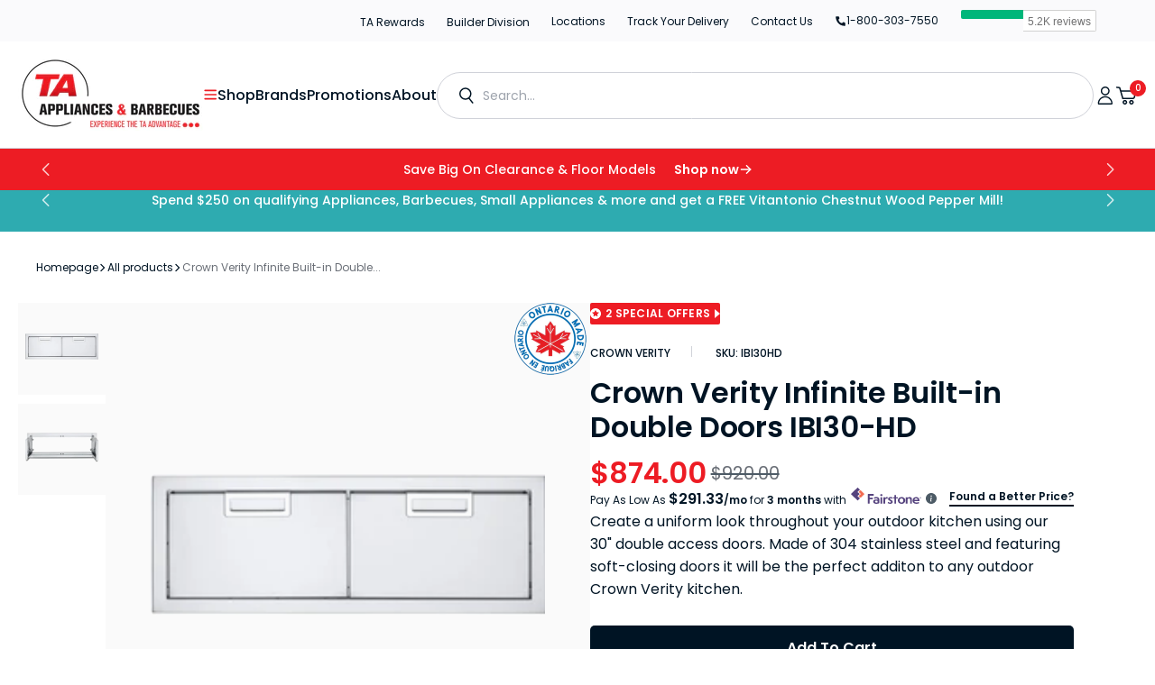

--- FILE ---
content_type: text/css
request_url: https://www.taappliance.com/cdn/shop/t/284/assets/product-new.css?v=59736117601178260651766150212
body_size: 18132
content:
img{max-width:100%;height:auto}.product__pagination-count{background-color:#fff;display:inline-flex;position:absolute;right:5rem;bottom:2rem;z-index:2;padding:.5rem 1.5rem;border-radius:25px;font-size:1rem;font-weight:var(--font-heading-weight)}.product-label{display:inline-block;padding:4px 10px;color:#fff;border-radius:3px;font-weight:500;font-size:14px;line-height:1;vertical-align:top;width:-webkit-max-content;width:-moz-max-content;width:max-content}.product-label--on-sale{background-color:#ed1c24;color:#fff}.product-meta__label-list{margin-bottom:17px;font-size:0}.template-product #small-dialog{background:#fff;padding:50px;text-align:left;max-width:600px;margin:40px auto;position:relative;border-radius:10px}.template-product #small-dialog h2{color:var(--Primary-Black, #001424);font-size:20px;font-weight:600;line-height:120%;text-transform:capitalize;margin:0 0 12px}.template-product #small-dialog p{font-size:14px;margin:0}.template-product #small-dialog .mfp-close{border-radius:100px;background:var(--Secondary-Gray-01, #FAFAFC);position:absolute;right:20px;top:20px;display:flex;width:32px;height:32px;justify-content:center;align-items:center;gap:8px}.hide_data .product-form__payment-container.contact-btn{float:none;margin-bottom:0;margin-top:28px;width:50%;display:flex;flex-direction:row;align-items:flex-start;flex-wrap:wrap}.hide_data .product-form__payment-container.contact-btn .button{width:100%}.product-meta,.product-form__info-list{margin:0}.template-product{background:#fff;--gradient-background: 255, 255, 255;--color-background: 255, 255, 255}.template-product,.background{--gradient-background: 255, 255, 255}div:empty{display:none}.product .mfp-container{background:#030a1266!important}@media (max-width: 1199px){#saso-notifications .saso-notification{padding:15px 20px}#saso-notifications .saso-notification-x{margin:-13px -10px 0 0;font-size:13px}#saso-notifications .saso-notification,#saso-notifications .saso-notification p{font-size:13px}}.product-accessoires-section,.product-related-section{padding-block:6rem}@media (min-width: 750px){.product-accessoires-section,.product-related-section{margin-block-start:15rem;padding-block:0}main .shopify-section:last-child{margin-block-end:15rem}}@media (max-width: 649px){.template-product #small-dialog{padding:30px 20px}.template-product #small-dialog .mfp-close{right:10px;top:10px}}.page__sub-header .container.breadcrumbs-wrapper{padding-inline:0;padding-block:3rem}.page__sub-header .breadcrumb{margin-block:0}.page__sub-header .sub-header-info{width:100%;display:flex;justify-content:space-between;align-items:center;margin-block:24px;flex-wrap:wrap}.page__sub-header .sub-header-info{width:100%;display:flex;justify-content:space-between;align-items:center;margin-top:12px}.page__sub-header .sub-header-info h3{font-weight:600;font-size:32px;line-height:36px;color:#001424;margin:0;font-family:var(--heading-font-family);width:100%}.page__sub-header .breadcrumb a{display:flex;align-items:center}.page__sub-header .breadcrumb a,.page__sub-header .breadcrumb span{font-weight:400;font-size:12px;line-height:1.6}.page__sub-header .breadcrumb .breadcrumb__delimiter{display:flex}.page__sub-header .breadcrumb .breadcrumb__delimiter svg{margin:0}.page__sub-header .breadcrumb__list .breadcrumb__item:last-child .breadcrumb__link,.page__sub-header .breadcrumb span{color:#6a6f77}.page__sub-header .right-info{display:flex;flex-flow:row;margin-bottom:1.6rem}.page__sub-header .product-meta__reference{margin:0}.page__sub-header .right-info div[data-bv-show=inline_rating]{display:flex}.page__sub-header .right-info .product-meta__vendor,.page__sub-header .right-info .product-meta__sku{font-weight:var(--font-heading-weight-medium);font-size:1rem;text-decoration:none}.page__sub-header .right-info .product-meta__sku{color:rgb(var(--color-foreground-secondary))}.page__sub-header .product-meta__reference>*:not(:first-child):not(.rating):before{margin-left:1rem;padding-left:1rem;vertical-align:-2px}.page__sub-header .bv_main_container div.bv_main_container_row_flex{display:none!important}.page__sub-header .bv_main_container div[data-bv-show=rating_summary] .bv_main_container_row_flex{padding-right:0!important}.page__sub-header .bv_main_container .bv_main_container_row_flex .bv_stars_component_container{padding-right:8px!important}.page__sub-header .bv_main_container .bv_main_container_row_flex .bv_stars_component_container svg{width:12px!important;height:12px!important}.page__sub-header .bv_main_container .bv_main_container_row_flex .bv_stars_component_container svg:not(:last-child){margin-right:2px!important}body .page__sub-header .right-info .bv_main_container_row_flex{padding:0!important}body .page__sub-header .right-info .bv_main_container_row_flex *{font-family:var(--heading-font-family)!important}body .page__sub-header .right-info .bv_main_container_row_flex .bv_avgRating_component_container{font-style:normal!important;font-weight:400!important;font-size:12px!important;line-height:18px!important;color:#001424!important}body .page__sub-header .right-info .bv_main_container_row_flex .bv_numReviews_component_container .bv_numReviews_text{font-style:normal!important;font-weight:400!important;font-size:12px!important;line-height:18px!important;color:#ed1c24!important;text-decoration:underline!important}.page__sub-header .right-info [data-bv-show=inline_rating] a{pointer-events:none!important}.page__sub-header .right-info [data-bv-show=inline_rating] a[aria-label^="0.0"]{display:none!important}.page__sub-header .right-info [data-bv-show=inline_rating] a[aria-label^="0.0"]:before{display:none}.page__sub-header .right-info:not(#id) [data-bv-show=inline_rating] .bv_stars_svg_no_wrap svg{max-width:1.2rem!important;max-height:1.2rem!important}.page__sub-header .right-info:not(#id) .bv_sub_container>*{line-height:1!important;font-size:0!important;display:flex!important}.page__sub-header .right-info:not(#id) .bv_sub_container>* .bv_text{padding-top:0!important;font-size:1rem!important}.page__sub-header .right-info:not(#id) .bv_sub_container .bv_numReviews_component_container .bv_text{color:#6a6f77!important}@media (max-width: 989px){.page__sub-header .right-info div[data-bv-show=rating_summary]{display:flex;margin-left:auto}.page__sub-header .container.breadcrumbs-wrapper{padding:16px 2rem;border-bottom:1px solid #F0F1F7;margin-inline:-2rem;width:calc(100% + 4rem);max-width:unset}}@media (max-width: 749px){.page__sub-header .sub-header-info h3{font-weight:600;font-size:24px;line-height:120%;width:100%}.page__sub-header .breadcrumb{flex-wrap:nowrap;overflow:hidden}.page__sub-header .breadcrumb a,.page__sub-header .breadcrumb span{font-size:1rem}.page__sub-header .breadcrumb a{flex:1 0 auto}.page__sub-header .breadcrumb span{white-space:nowrap;text-overflow:ellipsis;overflow:hidden}}.product-block-list .product-block-list__wrapper .card{border:none}.product-block-list .card__section{padding:0}.product-gallery__thumbnail-list{margin:16px 0 0;max-height:60px;width:auto;display:flex;padding:0!important}.product-gallery__thumbnail-list .product-gallery__thumbnail{width:60px;border-radius:2px;padding:0;margin:0}.product-gallery__thumbnail-list .product-gallery__thumbnail:not(:last-child){margin-right:4px}.product-gallery--with-thumbnails{flex-direction:column}.product-gallery--with-thumbnails .product-gallery__carousel-wrapper{flex:1;margin:0;width:100%}.product-gallery--with-thumbnails .product-gallery__carousel-wrapper .product-gallery__carousel-item{padding:0}.product-gallery--with-thumbnails .scroller,.product-gallery--with-thumbnails .scroller .scroller__inner{display:flex;width:100%;justify-content:center}.product-gallery--with-thumbnails .scroller .scroller__inner .thumb-prev-btn{margin-right:16px}.product-gallery--with-thumbnails .scroller .scroller__inner .thumb-next-btn{margin-left:14px}.product-gallery--with-thumbnails .scroller.thumb-2-slide .product-gallery__thumbnail-list-new{width:128px}.product-gallery--with-thumbnails .scroller.thumb-3-slide .product-gallery__thumbnail-list-new{width:192px}.product-gallery--with-thumbnails .scroller.thumb-4-slide .product-gallery__thumbnail-list-new{width:256px}.product-gallery--with-thumbnails .scroller.thumb-5-slide .product-gallery__thumbnail-list-new{width:320px}.product-gallery--with-thumbnails .scroller.thumb-6-slide .product-gallery__thumbnail-list-new{width:384px}.product-gallery--with-thumbnails .scroller.thumb-7-slide .product-gallery__thumbnail-list-new,.product-gallery--with-thumbnails .scroller.with-slide .product-gallery__thumbnail-list-new{width:448px}.product-gallery--with-thumbnails .scroller.no-slide .slick-track{transform:inherit!important}.product-gallery--with-thumbnails .product-gallery__thumbnail-list-new{width:100%}.product-gallery--with-thumbnails .product-gallery__thumbnail-list-new.more-than__one:not(.slick-initialized){opacity:0;visibility:hidden}.product-gallery--with-thumbnails .product-gallery__thumbnail-list-new .slick-list{padding:0!important}.product-gallery--with-thumbnails .product-gallery__thumbnail{margin:0;padding:0;overflow:hidden;border:none}.product-gallery--with-thumbnails .product-gallery__thumbnail .aspect-ratio{padding-bottom:100%!important;position:relative;border-radius:2px}.product-gallery--with-thumbnails .product-gallery__thumbnail .aspect-ratio:before{content:"";border-radius:2px;border:1px solid #F0F1F7;position:absolute;left:0;top:0;height:100%;width:100%;z-index:1}.product-gallery--with-thumbnails .product-gallery__thumbnail.slick-current .aspect-ratio:before{border:1px solid #ED1C24}.product-gallery--with-thumbnails .slick-track{margin:0}.product-gallery--with-thumbnails .product-gallery__thumbnail:not(:last-child){margin-right:4px}.product-gallery--with-thumbnails .media-highlights-wrap{display:flex;width:100%;margin-bottom:16px;margin-top:21px}.product-gallery--with-thumbnails .media-highlights-wrap>div:not(:last-child){margin-right:20px}.product-gallery--with-thumbnails .media-highlights-wrap>div{display:flex}.product-gallery--with-thumbnails .media-highlights-wrap>div a{font-style:normal;font-weight:400;font-size:12px;line-height:16px;color:#001424;position:relative;padding-bottom:5px;text-decoration:none}.product-gallery--with-thumbnails .media-highlights-wrap>div a:not(:last-child){margin-right:20px}.product-gallery--with-thumbnails .media-highlights-wrap>div a:before{content:"";position:absolute;height:2px;width:0%;background:#001424;bottom:0}.product-gallery--with-thumbnails .media-highlights-wrap>div a.active{font-weight:700}.product-gallery--with-thumbnails .media-highlights-wrap>div a.active:before{width:100%}.product-gallery--with-thumbnails .media-highlights-wrap .media-video-guid{margin:0 0 0 auto}.product-gallery--with-thumbnails .media-highlights-wrap .media-video-guid a{font-weight:700;display:flex;align-items:center}.product-gallery--with-thumbnails .media-highlights-wrap .media-video-guid a svg{margin-left:4px;width:5px;height:auto}.product-gallery--with-thumbnails .media-highlights-wrap .media-video-guid a svg path{fill:#001424}.product-gallery--with-thumbnails .media-highlights-wrap .total-slide-highlight{display:none}.pdp_facility_icons{position:absolute;right:5rem;z-index:4;bottom:5.6rem}.pdp_facility_icons ul li+li{margin-top:1rem}.pdp_facility_icons ul li img{height:3.5rem;margin-inline:auto;display:block}.has_product_offer .pdp_facility_icons{bottom:10.5rem}@media screen and (min-width: 750px){.pdp_facility_icons ul li+li{margin-top:1.5rem}.pdp_facility_icons ul li img{height:auto}.pdp_facility_icons{right:12px;bottom:12px}.has_product_offer .pdp_facility_icons{bottom:5.8rem}}@media screen and (min-width: 1200px){.product-block-list__wrapper{max-width:552px}}@media (max-width: 749px){.product-gallery--with-thumbnails .media-highlights-wrap>div a{background:#f5f5fa;border-radius:25px;padding:5px 15px;font-style:normal;font-weight:400;font-size:10px;line-height:16px}.product-gallery--with-thumbnails .media-highlights-wrap>div a:not(:last-child){margin-right:5px}.product-gallery--with-thumbnails .media-highlights-wrap>div a.active:before{display:none}.product-gallery--with-thumbnails .media-highlights-wrap .total-slide-highlight{display:flex;background:#f5f5fa;border-radius:20px;padding:5px 15px;font-style:normal;font-weight:700;font-size:10px;line-height:16px;color:#001424;margin:0 0 0 auto}.product-gallery--with-thumbnails .scroller{display:none}.product-gallery--with-thumbnails .media-highlights-wrap{margin-bottom:0}.product__main .product__media-sublist-outer{display:none}}.product_meta{margin-bottom:16px}.product_meta,.product-meta__reference{display:flex}.product-meta__reference>*:not(:first-child):before,.product_meta [data-bv-show=rating_summary] .bv_ratings_summary:before,.page__sub-header .right-info [data-bv-show=inline_rating] a:before{content:"";padding-left:23px;margin-left:23px;border-left:1px solid #D0D2D9;height:12px;display:inline-block}.page__sub-header .right-info [data-bv-show=inline_rating] a:before{margin-left:1rem;padding-left:1rem;vertical-align:-2px}.product-meta__reference>*:not(:first-child){position:relative}.product-meta__reference>*{font-size:12px;font-weight:500;line-height:160%;text-decoration:none;text-transform:uppercase}.product_meta .bv_main_container .bv_main_container_row_flex:not([type=button]){display:none!important}.product_meta [data-bv-show=rating_summary] .bv_ratings_summary svg{width:12px!important;height:12px!important;margin-right:1px!important}.product_meta [data-bv-show=rating_summary] .bv_ratings_summary .bv_stars_component_container{padding-right:7px!important}.product_meta [data-bv-show=rating_summary] .bv_ratings_summary .bv_avgRating_component_container,.product_meta [data-bv-show=rating_summary] .bv_ratings_summary .bv_numReviews_text{font-size:12px!important;color:#001424!important;font-weight:500;line-height:160%}.product_meta [data-bv-show=rating_summary] .bv_ratings_summary .bv_numReviews_text{color:#6a6f77!important}html body .product-block-list__item--gallery .product-label-mobile{display:none!important}.product-meta .product-labels::empty{display:none}.product-meta .product-labels,.product-block-list__item--gallery .product-labels{display:flex!important;margin-bottom:22px;flex-wrap:wrap}.product-meta .product-labels .product-label,.product-block-list__item--gallery .product-label{background:#4d5b66;border-radius:2px;font-size:12px;line-height:1;color:#fff;padding:0 8px;margin:0 10px 10px 0;min-height:24px;display:inline-flex;align-items:center;letter-spacing:.02em;text-transform:uppercase;font-weight:600}.product-meta .product-labels .product-label:not,.product-block-list__item--gallery .product-labels .product-label:not(:last-child){margin-right:10px}.product-meta .product-labels .product-label.green{background:#17ad4a}.product-meta .product-labels .product-label.purple{background:#7070d8}.product-meta .product-labels .product-label.gray{background:#4d5b66}.product-meta .product-labels .product-label a{font-style:normal;font-weight:400;font-size:10px;line-height:10px;text-decoration-line:underline;color:#fff;margin-left:5px}.product-meta .product-labels .applicable-rebate-label .applicable-rebate-l-wrap,.product-block-list__item--gallery .product-labels .applicable-rebate-label .applicable-rebate-l-wrap{border-radius:2px;font-weight:600;font-size:12px;line-height:1;color:#fff;display:flex;align-items:center;padding-inline:12px;cursor:pointer;background:#ed1c24;min-height:24px}.product-meta .product-labels .applicable-rebate-label .applicable-rebate-l-wrap .start-applicable,.product-block-list__item--gallery .product-labels .applicable-rebate-label .applicable-rebate-l-wrap .start-applicable{width:12px;display:flex;align-items:center;justify-content:center;height:12px}.product-meta .product-labels .applicable-rebate-label .applicable-rebate-l-wrap span,.product-block-list__item--gallery .product-labels .applicable-rebate-label .applicable-rebate-l-wrap span{font-weight:600;font-size:12px;line-height:1;color:#fff;margin:0 5px;letter-spacing:.02em;text-transform:uppercase}.product-meta .product-labels .applicable-rebate-label .applicable-rebate-l-wrap .start-arrow,.product-block-list__item--gallery .product-labels .applicable-rebate-label .applicable-rebate-l-wrap .start-arrow{display:flex}.product-meta .product-labels .applicable-rebate-label .applicable-rebate-l-wrap .start-arrow path,.product-block-list__item--gallery .product-labels .applicable-rebate-label .applicable-rebate-l-wrap .start-arrow path{fill:#fff}.made-in-label .made-in-wrap{border:#ED1C24 1px solid;border-radius:2px 0 0 2px;font-style:normal;font-weight:600;font-size:12px;line-height:16px;color:#ed1c24;display:flex;align-items:center;cursor:pointer;text-transform:uppercase}.made-in-label i.start-applicable{width:24px;display:flex;align-items:center;justify-content:center;background:#ed1c24;height:24px}.made-in-label i.start-applicable img{height:12px;width:12px}.made-in-label span.made-in-items{font-style:normal;font-weight:600;font-size:12px;line-height:16px;color:#ed1c24;margin:0 8px}span.made-in-label{margin:0 10px 10px 0;display:flex;gap:10px}.product-meta .product-form__info-item--wrap{display:flex;align-items:flex-start;flex-flow:row-reverse;justify-content:space-between;margin-bottom:4px}.product-meta .product-form__info-item--wrap .product-form__info-item{margin:0}.stock_in .inventory{position:relative;display:inline-flex;padding-left:1.4em;font-weight:500;line-height:1.2}.stock_in .inventory--high{color:#001424;font-size:14px;font-weight:600;line-height:160%;padding:5px 12px 5px 26px;border-radius:5px;background:#fafafc}.stock_in .inventory:before{position:absolute;display:inline-block;content:"";width:6px;height:6px;left:12px;top:calc(50% - 3px);border-radius:100%;background:#34a159}.product-form__info-content{display:block}.product-form__info-item.stock_in{display:block;text-align:right}.product-meta .product-form__info-item--wrap .product-form__info-item.product-item-price{margin:0 auto 0 0}.product-meta div.affirm-logo{border-bottom:1px solid #D0D2D9;padding-bottom:14px;margin-bottom:12px;flex-flow:column-reverse}.product-meta div.affirm-logo .spl-offr-mbl-wrap{display:none}.product-meta .affirm-price-wrap{font-style:normal;font-weight:400;font-size:16px;line-height:36px;color:#001424;display:flex;align-items:baseline;width:100%}.product-meta .affirm-price-wrap .price--affirm{font-style:normal;font-weight:600;font-size:24px;line-height:36px;color:#001424;margin:0 2px 0 6px}.product-meta .affirm-price-wrap .affirm-logo{margin-left:5px}.product-meta .affirm-price-wrap .affirm-logo svg{width:53px;margin:0}.product-meta .affirm-price-wrap .affirm-info{display:flex;margin-left:9px}.product-meta .affirm-price-wrap .affirm-info svg{width:12px}.fairS-pro-cal{margin-block:6px 35px}.fairstone-product-calculator:not(#id){display:flex;align-items:center;gap:10px}.fairstone-product-calculator:not(#id)>div:not(.fsCustomCon){font-size:12px!important;color:#001424!important;font-family:inherit!important}.fairstone-product-calculator:not(#id)>.fsCustomCon{font-size:12px;color:#001424;font-family:inherit;width:100%}.fairstone-product-calculator:not(#id)>.fsCustomCon strong{font-weight:600}.fairstone-product-calculator .fsCustomCon a{display:inline-block;font-size:0;line-height:0}.fairstone-product-calculator .pricematch_anchor{flex:1 0 auto}.fairstone-product-calculator:not(#id)>div:first-child{margin-top:0!important;padding-right:6px}.fairstone-product-calculator:not(#id)>div .price{font-size:16px!important;color:inherit!important;font-weight:600!important;display:inline-block}.fairstone-product-calculator:not(#id)>div .price span{font-size:12px}.fairstone-product-calculator:not(#id)>div .price~span:last-child{color:inherit!important;font-weight:600!important;font-size:12px!important}.fairstone-product-calculator:not(#id)>div>span{display:inline-block!important}.fairstone-product-calculator:not(#id)>div *{font-family:inherit!important;line-height:1.6}.fairstone-product-calculator:not(#id)>.second-line{display:flex;align-items:center;align-self:flex-end;margin-bottom:2px}@media only screen and (min-width: 750px){.fairstone-product-calculator .fsCustomCon .fairStoneIcon,.fairstone-product-calculator .fsCustomCon a{margin-left:2px}}@media only screen and (max-width: 989px){.product-meta .product-labels,.product-block-list__item--gallery .product-labels{margin-bottom:0}}@media only screen and (max-width: 749px){.fairstone-product-calculator:not(#id){flex-wrap:wrap;gap:1.6rem}.fairS-pro-cal{margin-bottom:3.2rem}.fairstone-product-calculator .pricematch_anchor{flex:0 0 auto}.fairstone-product-calculator:not(#id)>.fsCustomCon{letter-spacing:-.019em;margin-top:8px}.fairstone-product-calculator:not(#id)>.fsCustomCon,.fairstone-product-calculator:not(#id)>div .price span{font-size:10px}.fairstone-product-calculator:not(#id)>div .price{font-size:14px!important}.fairstone-product-calculator .fsCustomCon .fairStoneIcon{height:15px;width:auto}.fairstone-product-calculator .fsCustomCon a svg{width:10px;height:10px}}.price_valid{font-size:12px;color:#9198a0;font-weight:400;line-height:1;margin-bottom:20px}.shopify-section .product .price-wrapper{padding:0;border-width:0}.product .price-wrapper .product-form__group-name{display:none}.product .price-wrapper .price-item--sale,.product .price-wrapper .price__last .price-item--regular{font-weight:600;font-size:24px;line-height:160%;margin-right:5px;color:rgb(var(--color-foreground))}.product .price-wrapper .price-item--sale{color:#ed1c24}.product .price-wrapper .price-item--regular{font-weight:400;font-size:14px;line-height:160%;color:#6a6f77}.product .price .price__sale .price__last{margin-inline-end:0}.price--on-sale .price__sale .price__compare{align-self:center}.product_short_desc.product__description{margin-block:2.4rem;max-width:100%}.color-fuel-option-wraper.no-desc-found{border-top:none;padding-top:0;margin-top:0}.color-fuel-option-wraper .product-form__option{margin:0}.color-fuel-option-wraper{flex-wrap:wrap;margin:35px 0 30px;display:flex;justify-content:space-between}.color-fuel-option-wraper .product-form__option-name,.variant-dropdown .product-form__option-name{font-style:normal;font-weight:400;font-size:16px;line-height:1.6;color:#001424;margin:0 0 12px;display:block}.color-fuel-option-wraper .product-form__option-name span,.variant-dropdown .product-form__option-name span{font-weight:600;margin-right:5px}.color-fuel-option-wraper .product-form__option-name span.dropdown--title-text{font-weight:400;margin-right:0}.color-swatch__item span{text-align:center;background:#011424;color:#fff;bottom:100%;padding:5px 10px;font-size:12px;display:block;position:absolute;width:120px;clip:inherit;height:auto;left:50%;margin-bottom:15px;overflow:inherit;filter:alpha(opacity=0);-khtml-opacity:0;-moz-opacity:0;opacity:0;visibility:hidden;-webkit-transform:translate(-50%,10px);-moz-transform:translate(-50%,10px);-ms-transform:translate(-50%,10px);-o-transform:translate(-50%,10px);transform:translate(-50%,10px);-webkit-transition:all .25s ease-out;-moz-transition:all .25s ease-out;-ms-transition:all .25s ease-out;-o-transition:all .25s ease-out;transition:all .25s ease-out;-webkit-box-shadow:2px 2px 6px rgba(0,0,0,.28);-moz-box-shadow:2px 2px 6px rgba(0,0,0,.28);-ms-box-shadow:2px 2px 6px rgba(0,0,0,.28);-o-box-shadow:2px 2px 6px rgba(0,0,0,.28);box-shadow:2px 2px 6px #00000047;z-index:10000;-moz-box-sizing:border-box;-webkit-box-sizing:border-box;box-sizing:border-box}.color-swatch__item span:before{bottom:-14px;content:" ";display:block;height:14px;left:0;position:absolute;width:100%}.color-swatch__item span:after{border-left:solid transparent 7px;border-right:solid transparent 7px;border-top:solid #011424 7px;bottom:-7px;content:" ";height:0;left:50%;margin-left:-7px;position:absolute;width:0}.color-swatch:hover .color-swatch__item span{filter:alpha(opacity=100);-khtml-opacity:1;-moz-opacity:1;opacity:1;visibility:visible;-webkit-transform:translate(-50%,0px);-moz-transform:translate(-50%,0px);-ms-transform:translate(-50%,0px);-o-transform:translate(-50%,0px);transform:translate(-50%)}.block-swatch{display:inline-block;margin:4px}.color-fuel-option-wraper .color-swatch-list{margin:0;padding:0;width:calc(50% - 10px)}.color-fuel-option-wraper .block-swatch-list{margin:0;padding:0}.color-fuel-option-wraper .block-swatch-list .block-swatch{margin:0;position:relative;width:100%}.color-fuel-option-wraper .block-swatch-list .block-swatch .color--swatch--title{border:1px solid #D0D2D9;border-radius:5px;font-weight:500;font-size:16px;line-height:1.6;color:#001424;padding:16px 44px 16px 24px;position:relative;cursor:pointer}.color-fuel-option-wraper .block-swatch-list .block-swatch .color--swatch--title:after{content:"";position:absolute;top:50%;right:24px;width:20px;height:20px;background:url(/cdn/shop/files/down-select-arrow.svg) no-repeat center;transform:translateY(-50%) rotate(0)}.product-form__option .block-swatch--options{padding-left:0;margin:0;list-style:none;display:flex;flex-wrap:wrap;flex-direction:row;gap:10px}.color-fuel-option-wraper .block-swatch-list .block-swatch .block-swatch--options{position:absolute;margin:0;width:100%;left:0;top:100%;display:none;z-index:2;border-radius:5px;border:1px solid #D0D2D9;background:#fff;box-shadow:2px 10px 25px #08113417;margin-top:.3rem}.color-fuel-option-wraper .block-swatch-list .block-swatch .block-swatch--options li{list-style:none;font-weight:var(--font-heading-weight-medium);font-size:16px;padding:1.4rem 1.5rem;cursor:pointer;border-bottom:1px solid #F0F1F7}.color-fuel-option-wraper .block-swatch-list .block-swatch .block-swatch--options li:last-child{border-bottom-width:0}.color-fuel-option-wraper .block-swatch-list .block-swatch .block-swatch--options li:hover{background:#fafafc}.color-fuel-option-wraper .block-swatch-list .block-swatch .color--swatch--title.active:after{transform:translateY(-50%) rotate(180deg)}.color-fuel-option-wraper .block-swatch-list .block-swatch .color--swatch--title.active+.block-swatch--options{display:block}.color-fuel-option-wraper .color_swatch_listing{margin:-2px;display:flex;flex-wrap:wrap}.color-fuel-option-wraper .color_swatch_listing .color-swatch{margin:0;padding:0;border:1px solid #D0D2D9;border-radius:5px;display:inline-block;position:relative}.color-fuel-option-wraper .color_swatch_listing .color-swatch .color-swatch__item{width:60px;height:60px;border-radius:5px;background-size:calc(100% - 16px) auto;background-position:center;background-repeat:no-repeat;position:relative;display:block;cursor:pointer;padding:8px}.color-fuel-option-wraper .color_swatch_listing .color-swatch>span.active:after{border-radius:5px;position:absolute;content:"";border:1px solid #ea2f26;top:0;bottom:0;left:0;right:0}.color-fuel-option-wraper .fuel__type,.color-fuel-option-wraper .option__condition{width:calc(50% - 10px)}.color_swatch_listing .color-swatch .color_title{display:none}.color-swatch__dropdown .block-swatch .color--swatch--title{display:flex;align-items:center}.color-fuel-option-wraper .block-swatch-list .block-swatch .color--swatch--title{border-radius:4px}.color-fuel-option-wraper .block-swatch-list .block-swatch .color--swatch--title.active{border-color:#212d3d}.color-fuel-option-wraper .block-swatch-list.color-swatch__dropdown .block-swatch .color--swatch--title{padding:5px 42px 5px 10px}.color-swatch__dropdown .color--swatch--title[data-color-swatches] .color_title{display:-webkit-box;line-clamp:2;-webkit-line-clamp:2;overflow:hidden;-webkit-box-orient:vertical}.color-swatch__dropdown .block-swatch .color--swatch--title .color-swatch__item{flex:1 0 auto}.color-fuel-option-wraper .block-swatch-list.color-swatch__dropdown .block-swatch .block-swatch--options{background:#fff;border-radius:4px;margin-block-start:3px;padding:0;z-index:2}.color-swatch__dropdown .block-swatch--options{max-height:310px;overflow-x:hidden;border:1px solid #D0D2D9;box-shadow:2px 10px 25px #08113417}.color-swatch__dropdown .block-swatch--options::-webkit-scrollbar{width:0px}.color-swatch__dropdown .block-swatch--options:hover::-webkit-scrollbar{width:3px}.color-swatch__dropdown .block-swatch--options::-webkit-scrollbar-track{background:#fff}.color-swatch__dropdown .block-swatch--options::-webkit-scrollbar-thumb{background:#a3b1bc;opacity:0;border-radius:50%}.color-swatch__dropdown .block-swatch--options::-webkit-scrollbar-thumb:hover{opacity:1}.color-swatch__dropdown .color-swatch span[data-url]{display:flex;padding:10px;align-items:center;cursor:pointer}.color-swatch__dropdown .color-swatch.active span[data-url],.color-swatch__dropdown .color-swatch span[data-url]:hover{background-color:#f5f5fa}.color-swatch__dropdown .color-swatch span[data-url]:after{display:none}.color-swatch__dropdown .block-swatch--options .color-swatch{margin:0;border-width:0;width:100%;height:auto}.color-swatch__dropdown .color-swatch .color_title,.color-swatch__dropdown .color--swatch--title .color_title{display:block;padding-left:12px;line-height:1.25;color:#001424}.color-swatch__dropdown .color-swatch .color-swatch__item{flex:1 0 auto}.color-swatch__dropdown .block-swatch .color--swatch--title .color-swatch__item,.color-fuel-option-wraper .color-swatch__dropdown .color-swatch .color-swatch__item{width:42px;max-width:42px;height:42px;background-size:cover;mix-blend-mode:darken}.color-swatch__dropdown .color-swatch .color-swatch__item span{display:none}.color-swatch__dropdown .block-swatch--options .color-swatch+.color-swatch{border-top-width:1px}@media (max-width: 749px){form .color-fuel-option-wraper{margin-block-start:20px;padding-block-start:10px;border-top:1px solid #f0f1f7}.color-swatch__dropdown .block-swatch--options{max-height:230px}.color_swatch_listing .color--swatch--title,.block-swatch .color--swatch--title{min-height:44px;align-items:center;display:flex}.color-swatch__dropdown .color-swatch .color_title,.color-swatch__dropdown .color--swatch--title .color_title,.color-fuel-option-wraper .block-swatch-list .block-swatch .color--swatch--title{font-size:12px;font-family:var(--heading-font-family)}.color-swatch__dropdown .color-swatch span[data-url],.color-fuel-option-wraper .block-swatch-list.color-swatch__dropdown .block-swatch .color--swatch--title{padding-block:5px}.color-swatch__dropdown .block-swatch .color--swatch--title .color-swatch__item,.color-fuel-option-wraper .color-swatch__dropdown .color-swatch .color-swatch__item{max-width:34px;height:34px}}.btn--price--mathc--wrap{display:flex;flex-flow:column;background:#fff;margin-top:12px}.btn--price--mathc--wrap .product-form__payment-container{width:100%}.product__info-container .price_match_guarantee{margin-top:20px;padding-left:45px;position:relative}.product__info-container .price_match_guarantee .price_match_logo{position:absolute;left:0;top:0}.product__info-container .price_match_text h4{font-size:16px;color:#001424;margin-top:0}.product__info-container .price_match_desc{margin-bottom:12px}.product__info-container .price_match_desc p{font-weight:400;font-size:14px;line-height:1.6;color:#4d5b66}.product__info-container .price_match_guarantee>a p,.price_match_guarantee .price_match_desc p{margin-block:0}.product__info-container .price_match_guarantee>a{text-decoration:none;text-transform:capitalize}.product__info-container .price_match_guarantee>a p{font-weight:600;font-size:12px;line-height:1;color:#001424;display:flex;align-items:center}.product__info-container .price_match_guarantee>a p span{display:inline-flex;margin-left:6px}.product__info-container .price_match_guarantee>a:hover p{color:#ed1c24}.btn--price--mathc--wrap .qty-add-cart-wraper{display:flex;flex-wrap:wrap}.product-form__buttons .product-form__submit{font-size:16px;line-height:1;letter-spacing:0;color:#fff;background:#001424;padding:17px 20px;justify-content:center;text-transform:capitalize}.product-form__buttons .product-form__submit.pre-order-btn{font-size:16px;line-height:1;letter-spacing:0;color:#001424;background:silver;padding:17px 20px;justify-content:center;text-transform:capitalize;transition:var(--duration-default);margin-bottom:-10px}.product-form__buttons .product-form__submit:not(:disabled).pre-order-btn:hover{background-color:#a6a6a6}span.pre-order-note-text{font-family:var(--font-button-family);font-size:1.2rem;text-align:center;display:block;margin-top:-10px;font-weight:400;color:#4d5b66}.product-form__buttons .product-form__submit:disabled,.product-form__buttons .product-form__submit[aria-disabled=true]{background:#d0d2d9;opacity:1}.product-form__buttons .product-form__submit:not(:disabled):hover{background:#ed1c24}.btn--price--mathc--wrap .product-form__add-button.button--disabled,.product-form__buttons .product-form__submitn[disabled]{background:#89939a!important;border-radius:2px;font-style:normal;border:none;box-shadow:none;font-weight:600;font-size:16px;line-height:24px;letter-spacing:.04em;text-transform:uppercase;color:#fff!important}.product-form__buttons .compare_product{margin-top:2rem;text-align:center;text-transform:capitalize;line-height:1;font-weight:var(--font-heading-weight);display:inline-flex;justify-content:center;align-items:center;gap:.6rem;width:100%;cursor:pointer}.product-form__buttons .compare_product.button{border:1px solid}.product-form__buttons .compare_product:hover{color:rgb(var(--color-accent))}@media screen and (min-width: 640px){.button-group-com-reg>div[id]{display:flex;gap:1.5rem 1rem;align-items:flex-end;margin-top:2rem}.button-group-com-reg>div[id]>*{flex:1 0;max-width:50%}.button-group-com-reg>div[id]>*:only-child{max-width:100%;width:100%}.button-group-com-reg .myregistry:not(#id){min-height:5.1rem;margin-top:0!important}.button-group-com-reg .compare_product{margin-top:0}}.btn--price--mathc--wrap .qty-add-cart-wraper .product-form__info-item--quantity .product-form__info-content{padding:0}.btn--price--mathc--wrap .qty-add-cart-wraper .product-form__info-item--quantity .quantity-selector .quantity-selector__button{padding:0;color:#001424;border:none}.btn--price--mathc--wrap .qty-add-cart-wraper .product-form__info-item--quantity .quantity-selector .quantity-selector__value{width:55px;min-width:55px;border:none;font-style:normal;font-weight:400;font-size:20px;line-height:30px;text-align:center;letter-spacing:.04em;text-transform:uppercase;color:#001424}.quantity{border:1px solid #EDEFF0;border-radius:2px;width:111px;display:inline-flex;align-items:center;justify-content:center;height:56px;background:transparent}.quantity__button{display:flex;align-items:center;color:#001424;height:100%;transition:color .2s ease-in-out;touch-action:manipulation;width:auto}.product-form__buttons .quantity{margin-right:8px}.product-form__quantity .quantity__input,.product-form__buttons .product-form__quantity .quantity__input{width:55px;min-width:55px;font-size:20px;line-height:30px;letter-spacing:.04em;text-transform:uppercase;color:#001424;flex:unset}.btn--price--mathc--wrap .make-offr--wrap{flex:1}.btn--price--mathc--wrap .make-offr--wrap .product-make-offer{font-weight:600;margin-top:0;box-shadow:none;font-size:16px;line-height:1;text-align:center;letter-spacing:.04em;text-transform:capitalize;color:#fff;max-width:100%;padding:16px 20px;width:100%;border-radius:5px;background:#212d3d}.btn--price--mathc--wrap .make-offr--wrap .product-make-offer:hover{background:#001424}.btn--price--mathc--wrap .qty-add-cart-wraper.has-offr-btn .product-form__payment-container{width:calc(50% - 5px)}.btn--price--mathc--wrap .qty-add-cart-wraper.has-offr-btn .make-offr--wrap{width:calc(50% - 5px);margin-left:auto;margin-right:0;flex:initial}.btn--price--mathc--wrap .qty-add-cart-wraper.has-offr-btn .product-form__info-item--quantity~.make-offr--wrap{flex:1}.btn--price--mathc--wrap .qty-add-cart-wraper div:not(.product-form__info-item--quantity)+.product-form__payment-container{flex:1}.btn--price--mathc--wrap .qty-add-cart-wraper .product-form__info-item--quantity+.product-form__payment-container{width:calc(100% - 119px)}.btn--price--mathc--wrap .product-form__buttons-row+.make-offr--wrap{margin-top:8px}.free-shipping-tag-blok{margin:10px auto 0;max-width:100%}.free-shipping-tag-blok,.free-shipping-tag-blok p{font-weight:400;font-size:10px;text-align:left;color:#4d5b66;line-height:160%}.free-shipping-tag-blok p{margin-block:0}.product-block-list__item--info .btn--price--mathc--wrap .soldoput-text,.product-block-list__item--info .ship_delay_text{font-weight:400;font-size:12px;color:#4d5b66;margin:10px 0 0;text-align:center;font-family:var(--font-heading-family)}.product-block-list__item--info .btn--price--mathc--wrap .soldoput-text a{text-decoration-line:underline;color:#ed1c24;text-underline-offset:.2em;font-weight:var(--font-heading-weight)}.product-block-list__item--info .btn--price--mathc--wrap .soldoput-text a:hover{color:#212d3d}.floor-model-wrapper{width:100%;max-width:100%;margin:2rem 0;padding:2rem;border-radius:10px;border:1px solid #D0D2D9;background:#fff}.floor-model-wrapper .info{position:relative}.floor-model-wrapper .info i{position:absolute;top:-2px;display:flex;width:24px;right:100%;margin-right:12px}.floor-model-wrapper .info i svg{width:100%;height:auto}.floor-model-wrapper .info h4{font-style:normal;font-weight:600;font-size:16px;line-height:1.6;color:#001424;margin:0 0 10px}.floor-model-wrapper .info,.floor-model-wrapper .info p{font-style:normal;font-weight:400;font-size:12px;line-height:160%;color:#4d5b66}.floor-model-wrapper .checkboxs{margin-top:16px;padding:0;border:none}.floor-model-wrapper .checkboxs label{position:relative;cursor:pointer;display:flex;align-items:center}.floor-model-wrapper .checkboxs label input{border:1px solid #001424;border-radius:2px;width:14px;height:14px;top:3px;margin:0;transition:all .2s ease-in-out;position:absolute;left:0;background-color:#fff;-webkit-appearance:none;-moz-appearance:none;appearance:none}.floor-model-wrapper .checkboxs label input:after{content:"";display:block;position:absolute;top:50%;left:50%;-webkit-transform:scale(.2);transform:scale(.2);-webkit-transition:all .2s ease-in-out;transition:all .2s ease-in-out;opacity:0;width:10px;height:8px;margin-left:-5px;margin-top:-4px;background-image:url(/cdn/shop/files/checkbox-tick.svg?v=1619590957);background-repeat:no-repeat}.floor-model-wrapper .checkboxs label input:checked{border-width:7px;background-size:80%;background-position:center;border-color:#ed1c24}.floor-model-wrapper .checkboxs label input:checked:after{-webkit-transform:scale(1);transform:scale(1);-webkit-transition-delay:.1s;transition-delay:.1s;opacity:1}.floor-model-wrapper .checkboxs label span{padding-left:24px;font-style:normal;font-weight:600;font-size:14px;top:3px;line-height:1.6;color:#001424}.floor-model-wrapper small,.error_message small{color:#ed1c24;font-size:12px;font-weight:500;line-height:160%;margin-top:16px;background:#fdeff0;border-radius:5px;padding:8px 12px;max-width:100%;width:100%;display:inline-block}@media screen and (min-width: 750px){.floor-model-wrapper>*{max-width:58.6rem;margin-left:3.6rem}}.error_message small{background:#fdeff0;border:1px solid #ED1C24;border-radius:5px;max-width:100%;position:relative;padding:10px 15px 10px 36px}.error_message svg{width:20px;height:20px}.error_message i{position:absolute;left:12px;top:10px;font-size:0;line-height:0}.main_options .option_wrapper .option_title{margin-bottom:4px}.main_options .option_wrapper .option_title,.main_options .option_wrapper .option_title .cash-back-text{font-style:normal;font-weight:600;font-size:16px;line-height:22px;color:#001424}.additional-tooltip{min-width:16px;margin-left:3px;cursor:pointer;position:absolute;right:0;top:0}.additional-tooltip path{fill:#4d5b66}.main_options .option_wrapper .protection-small-title{font-style:normal;font-weight:400;font-size:12px;line-height:16px;color:#4d5b66;margin-top:0;margin-bottom:12px}.main_options .option_wrapper .protection-small-title a{font-style:normal;font-weight:400;font-size:12px;line-height:16px;color:#4d5b66;margin-left:4px}.main_options .option_wrapper .protection-small-title a:hover{color:#ed1c24}.main_options .option_element{display:flex}.main_options .option_element .option_value{padding:0;margin-bottom:10px}.main_options .option_element .option_value label{margin:0;padding:12px 8px;text-align:center;display:flex;justify-content:center;flex-flow:column;align-items:center;height:100%;border-radius:5px;border:1.5px solid #D0D2D9;background:#fff}.main_options .option_element .option_value label .option_value_element{height:100%;width:100%;top:0;left:0}.main_options .option_element .option_value label .option_value_element input{position:absolute;height:100%;width:100%;left:0;top:0;-webkit-appearance:none;-moz-appearance:none;appearance:none;border-radius:2px;border:none}.main_options .option_element .option_value label .option_value_element input:after{border:1.5px solid transparent;opacity:0;border-radius:5px;height:100%;width:100%;top:0;left:0;margin:0;background:transparent}.main_options .option_element .option_value label .option_value_element input:checked:after{opacity:1;border-color:#ed1c24}.main_options .option_element .option_value label .option_value_title{font-weight:600;font-size:14px;line-height:1.2}.main_options .option_element .option_value label .option_value_price{font-weight:400;font-size:14px;line-height:1.6;color:#4d5b66}.product_short_desc{font-style:normal;font-weight:400;font-size:16px;line-height:160%;color:#001424;padding-bottom:0;margin-bottom:12px;border-bottom:none}.product_short_desc .red_link{display:flex;text-decoration-line:underline;color:#ed1c24;font-size:14px;font-style:normal;font-weight:600;line-height:100%;text-decoration-thickness:2px;text-underline-offset:.2em;cursor:pointer;margin-top:6px}.product-block-list .product-block-list__item .card{margin-bottom:0}.variant-dropdown:nth-child(3){margin-top:20px}.variant-swatch-dp{position:relative;max-width:330px}.variant-dropdown{width:50%}.before-desc .variant-dropdown{width:100%;padding-bottom:15px;margin-bottom:15px;border-bottom:1px solid #D0D2D9}.before-desc .variant-dropdown .product-form__option-name{display:flex;max-width:330px;flex-wrap:wrap}.before-desc .variant-dropdown .product-form__option-name span{white-space:nowrap}.variant-swatch-title{border:1px solid #D0D2D9;border-radius:2px;padding:5px 45px 5px 5px;position:relative;cursor:pointer}.variant-swatch-title.active{border-color:#212d3d}.variant-swatch-title:after,.variant-swatch--options li:first-child .dropdown--title-text:after,.variant-swatch--options li:first-child:after{content:"";position:absolute;top:50%;right:16px;width:14px;height:14px;background-image:url(/cdn/shop/files/down-select-arrow.svg);background-repeat:no-repeat;background-position:center;background-size:contain;transform:translateY(-50%)}.variant-swatch--options li.product_tags{position:relative}.variant-swatch--options li:first-child:before{content:"";position:absolute;top:0;right:0;width:35px;height:100%;z-index:1;cursor:pointer}.variant-swatch--options li:first-child:after{z-index:1;right:4px;margin-top:0;cursor:pointer}.variant-swatch--options li:first-child .dropdown--title-text:after{visibility:hidden}.variant-swatch-dp.active .variant-swatch-title:after,.variant-swatch--options li:first-child .dropdown--title-text:after,.variant-swatch--options li:first-child:after{transform:translateY(-50%) rotate(180deg)}.variant-swatch--options li:first-child .dropdown--title-text:after{right:5px}.variant-swatch--options li:first-child .dropdown--title-text{position:relative;padding-right:35px}.variant-swatch-dp:not(.active) .variant-swatch--options{display:none}.variant-swatch--options{background:#fff;border:1px solid #212D3D;box-shadow:2px 20px 35px #08113417;border-radius:4px;list-style:none;padding:0 10px;margin-top:0;position:absolute;top:0;left:0;width:100%;z-index:2;display:flex;flex-direction:column;max-height:400px;overflow-y:auto}.variant-swatch--options li .dropdown-links{padding:10px 0;position:relative;display:block;cursor:url(/cdn/shop/files/c-img.png?v=1678950609),auto;cursor:pointer}.variant-swatch--options li.active .dropdown-block-right,.variant-swatch--options li a:hover .dropdown-block-right{color:#ed1c24}.variant-swatch--options li:not(:last-child) .dropdown-links:after{content:"";position:absolute;height:1px;width:100%;background:#f0f1f7;bottom:0;left:0}.dropdown-block-left{width:46px;height:46px;padding:5px}.dropdown-block-left img{height:100%;width:100%;object-fit:contain}.dropdown-block-right{width:calc(100% - 46px);padding-left:10px;line-height:1.25;color:#001424}.variant-swatch--options .dropdown-block-right{padding-left:15px}.dropdown-row{display:flex;align-items:center}.dropdown-price{display:block;font-size:12px;line-height:1.3;color:#4d5b66;margin-top:2px}.dropdown--title-text{text-overflow:ellipsis;display:block;overflow:hidden;white-space:nowrap}.variant-swatch--options .dropdown--title-text{display:-webkit-box;-webkit-box-orient:vertical;white-space:normal}.pricematch_anchor{font-weight:var(--font-heading-weight);font-size:12px;line-height:1;border-bottom:2px solid currentColor;padding-bottom:3px}.pricematch_anchor:hover{color:rgb(var(--color-accent))}.product_extended{padding:3rem 2.4rem 2rem;border-radius:10px;background:#fafafc;margin-block:3.2rem;position:relative;font-size:1.2rem;font-family:var(--heading-font-family)}.product_extended~.btn--price--mathc--wrap.with-pp-plan{border-top:0;padding-top:0}.product_extended .label,.product_extended .rte p{font-size:1rem}.product_extended .label{border-radius:0 10px;background-color:rgb(var(--color-accent));color:#fff;line-height:1;padding:.8rem 1.6rem;font-weight:var(--font-heading-weight);position:absolute;top:0;right:0;text-transform:uppercase;letter-spacing:.02em}.product_extended .title,.product_extended .pro_ex_coverage{line-height:var(--font-heading-line-height);font-weight:var(--font-heading-weight)}.product_extended .title{font-size:1.4rem;margin-bottom:.4rem;margin-top:0}.product_extended .title span{color:rgb(var(--color-accent))}.product_extended .rte p{color:rgb(var(--color-foreground-secondary));margin:0 0 .7em}.product_extended .pro_ex_coverage{margin-top:1rem}@media screen and (min-width: 750px){.product_extended{padding:2rem 1.6rem;margin-block:2rem;font-size:1.4rem}.product_extended .title{font-size:1.6rem}.product_extended .label,.product_extended .rte p{font-size:1.2rem}@media screen and (max-width: 1199px){.product_extended{padding-top:3.5rem}}}@media (min-width: 750px){.main_options .option_element .option_value label .option_value_title{font-size:16px;text-align:center}.main_options .option_element .option_value label .option_value_price{text-align:center}.main_options .option_element{margin-right:-10px}.main_options .option_element .option_value{margin-right:10px;margin-bottom:0}}@media (min-width: 1200px){.product .price-wrapper .price-item--sale,.product .price-wrapper .price__last .price-item--regular{font-size:32px}.product .price-wrapper .price-item--regular{font-size:20px}}@media (max-width: 1199px){.product-meta .product-form__info-item--wrap{flex-flow:column-reverse}.variant-swatch--options .dropdown--title-text{font-size:12px}}@media (max-width: 989px){html body .product-label-desktop{display:none!important}html body .product-block-list__item--gallery .product-label-mobile{display:flex!important}.product-block-list__item--gallery .product-labels{position:absolute;left:0;top:15px;z-index:2}}@media (max-width: 749px){.product-meta div.affirm-logo{border-bottom:1px solid #F0F1F7;padding-bottom:16px;margin-bottom:16px}.product-meta .affirm-price-wrap{font-style:normal;font-weight:400;font-size:10px;line-height:36px;color:#001424;display:flex;align-items:baseline;width:100%}.product-meta .affirm-price-wrap{flex-wrap:wrap}.product-meta .affirm-price-wrap .price--affirm{font-style:normal;font-weight:600;font-size:16px;line-height:36px;color:#001424;margin:0 2px 0 4px}.product-meta .affirm-price-wrap .finalText{margin-right:10px}.product-meta .affirm-price-wrap .affirm-logo{margin-left:0;margin-right:6px}.product-meta .affirm-price-wrap .affirm-logo svg{width:53px;margin:0}.product-meta .affirm-price-wrap .affirm-info{display:flex;margin-left:0}.product-meta .affirm-price-wrap .affirm-info svg{width:12px;margin-right:0}.product-meta .affirm-price-wrap .affirm-info svg path{fill:#4d5b66}.product-meta .affirm-price-wrap .startText{font-size:12px}.product-meta div.affirm-logo .spl-offr-mbl-wrap{display:block;margin-top:10px}.product-meta div.affirm-logo .spl-offr-mbl-wrap .spl-offr-title{background:#212d3d;border-radius:2px;font-style:normal;font-weight:400;font-size:12px;line-height:16px;color:#fff;padding:4px 8px;margin-right:15px}.product-meta div.affirm-logo .spl-offr-mbl-wrap .spl-offr-link{font-style:normal;font-weight:400;font-size:10px;line-height:10px;display:inline-flex;text-decoration-line:underline;color:#4d5b66}.product-meta .product-labels{margin-bottom:10px}.product-meta .product-labels .product-label{padding:3px 7px;margin:0 5px 5px 0;font-size:10px}.product-block-list__item--info{padding:0}.product-block-list .product-block-list__wrapper .card{margin:0}.product-meta .product-form__info-item--wrap{flex-flow:column;margin-bottom:0}.product-meta .product-form__info-item--wrap .product-form__info-item{margin-bottom:15px}.free-shipping-tag-blok{margin:15px auto 0}.product-form__info-item{margin:0}.product-form__info-item .product-form__info-content{font-weight:600;font-size:14px;line-height:12px}.color-fuel-option-wraper{flex-flow:column;border-bottom:none;border-top:none;padding-top:0;margin-top:32px;margin-bottom:32px;padding-bottom:0}.color-fuel-option-wraper .color-swatch-list{width:100%}.color-fuel-option-wraper .product-form__option-name,.variant-dropdown .product-form__option-name{font-size:12px;line-height:1.83334;margin:0 0 5px;font-family:var(--heading-font-family)}.color-fuel-option-wraper .fuel__type,.color-fuel-option-wraper .option__condition{width:100%}.color-fuel-option-wraper .block-swatch-list .block-swatch .color--swatch--title{padding:8px 16px;font-style:normal;font-weight:400;font-size:12px;line-height:22px}.product__info-container .price_match_guarantee{padding-left:27px}.product__info-container .price_match_guarantee .price_match_logo{width:16px}.product__info-container .price_match_guarantee .price_match_logo svg{width:100%;height:auto}.product__info-container .price_match_desc p{font-size:10px}.product-block-list__item--info .btn--price--mathc--wrap .soldoput-text,.product-block-list__item--info .ship_delay_text{margin-top:15px;font-size:10px}.main_options .option_wrapper .option_title,.main_options .option_wrapper .option_title .cash-back-text{font-size:14px;line-height:120%}.main_options .option_wrapper .option_title{margin-bottom:6px}.main_options .option_wrapper .protection-small-title{font-size:12px;margin-bottom:12px}.main_options .option_element{display:flex;flex-flow:column;margin-right:0}.main_options .option_element .option_value:last-child{margin:0}.main_options .option_element .option_value label{padding:13px 20px;justify-content:space-between;flex-flow:row;max-width:100%}.btn--price--mathc--wrap .qty-add-cart-wraper.has-offr-btn .product-form__payment-container .product-form__add-button{padding:16px 6px;letter-spacing:0}.btn--price--mathc--wrap .qty-add-cart-wraper.has-offr-btn .product-form__info-item--quantity+.product-form__payment-container{width:calc(100% - 119px)}.btn--price--mathc--wrap .qty-add-cart-wraper.has-offr-btn .make-offr--wrap .product-make-offer{padding:16px 6px;letter-spacing:0}.product_short_desc{font-style:normal;font-weight:400;font-size:12px;line-height:150%;margin-bottom:0}.product_short_desc .red_link{font-style:normal;font-weight:400;font-size:12px;margin-top:10px}.promo-message .promo-text,.promo-message .promo-text p{font-size:12px;line-height:1.2}.variant-dropdown{width:100%;margin-top:20px;padding-top:20px;border-top:1px solid #F0F1F7}.before-desc .variant-dropdown{margin-top:0;padding-top:0;border-top:none}.dropdown-block-left{width:40px;height:40px;padding:3px}.dropdown-block-right{width:calc(100% - 40px);font-size:12px}.dropdown-price{font-size:10px}.variant-swatch-title:after{right:10px}.variant-swatch-title:after,.variant-swatch--options li:first-child .dropdown--title-text:after,.variant-swatch--options li:first-child:after{width:12px;height:6px}.variant-swatch-title{padding-right:35px}.variant-swatch--options{max-height:300px}}.affirm-logo .pricematch_anchor{order:-1}.price_match_guarantee,.product__info-container .price_match_guarantee{padding:24px;display:flex;flex-direction:column;position:relative;border-radius:10px;background:#fafafc}.price_match_guarantee>*:not(.price_match_logo):not(.popup-with-zoom-anim-2){margin-left:38px}.price_match_guarantee .popup-with-zoom-anim-2{display:block;position:absolute;top:0;left:0;z-index:1;width:100%;height:100%;margin-left:0;margin-top:0}.price_match_guarantee .popup-with-zoom-anim-2 button{width:100%;height:100%;padding:0}.price_match_guarantee .popup-with-zoom-anim-2:hover~a p{color:#ed1c24}.price_match_guarantee .price_match_logo,.product-block-list .product-block-list__item--info .price_match_guarantee .price_match_logo{position:absolute;width:36px;height:36px;border-radius:8px;left:24px;top:24px;display:flex;align-items:center;justify-content:center;font-size:0}.price_match_guarantee .price_match_logo svg{width:36px;height:auto}.price_match_guarantee .price_match_text h4{line-height:1.2;font-weight:600;margin-bottom:8px}.price_match_guarantee .price_match_text h4 span{color:#ed1c24}.price_match_guarantee .price_match_desc p{font-size:12px;line-height:150%;color:#4d5b66}.price_match_guarantee>a p{font-weight:600;font-size:12px;line-height:18px}.price_match_guarantee>a p span{line-height:0;display:inline-block;vertical-align:-1px;margin-left:6px}@media (min-width: 750px){.product-meta div.affirm-logo.anchor-append{flex-wrap:nowrap;align-items:center;flex-direction:row}.product-meta div.affirm-logo.anchor-append .pricematch_anchor{order:1;flex:1 0 auto}.price_match_guarantee>*:not(.price_match_logo):not(.popup-with-zoom-anim-2){margin-left:6rem}}@media (min-width:1000px) and (max-width:1199px){.product-meta div.affirm-logo.anchor-append{flex-flow:column-reverse;align-items:flex-start}.product-meta div.affirm-logo.anchor-append .pricematch_anchor{order:-1;flex:unset}.product-meta .affirm-price-wrap{font-size:12px}.product-meta .affirm-price-wrap .price--affirm{font-size:18px}.product-meta .affirm-price-wrap .affirm-logo svg{width:42px}}@media (max-width: 749px){.product__info-container .price_match_guarantee{margin-bottom:30px}.price_match_guarantee .price_match_text h4{font-size:14px}.price_match_guarantee .price_match_desc p{font-size:10px}.price_match_guarantee .price_match_logo,.product-block-list .product-block-list__item--info .price_match_guarantee .price_match_logo{width:26px;height:26px}}.price-match-popup-open .mfp-container{padding-left:0;padding-right:0;background:#202d3d66!important}.price-match-popup-open .mfp-container .mfp-content{height:100%;overflow:auto}.price-match-popup{max-width:720px;width:100%;background:#fff;border-radius:10px;padding:50px;margin:50px auto;position:relative}.price-match-popup .first-popup-custom:before,.price-match-popup.submit-a-price-wrapper .form-wrapper:before{content:"";position:absolute;top:0;left:0;width:100%;height:100%}.price-match-popup .first-popup-custom>*,.price-match-popup.submit-a-price-wrapper .form-wrapper>*{position:relative}.price-match-popup .mfp-close,.price-match-popup .mfp-close:active{width:32px;height:32px;right:25px;top:25px;background:#f5f5fa;border-radius:50%;padding:9px 0;color:inherit}.price-match-popup .mfp-close:before{content:"";position:absolute;top:0;left:0;width:200%;height:200%;z-index:2;margin:-50% 0 0 -50%;border-radius:50%}.price-match-popup .mfp-close svg{width:100%;height:100%;display:block}.price-match-upper-part h2,.price-match-popup h2{font-size:24px;line-height:1;color:#001424}.price-match-upper-part,.price-match-middel-conent{border-bottom:1px solid #F0F1F7;padding-bottom:30px;margin-bottom:30px}.first-popup-custom .price-match-upper-part h2{margin-bottom:16px}.price-match-upper-part h2 .ticon{font-size:0;display:inline-block;margin-right:21px}.price-match-upper-part h2 .ticon svg{width:26px;height:26px}.price-match-upper-part h2>span{display:inline-block;vertical-align:middle}.price-match-upper-part .rte p{color:#4d5b66;font-size:14px;line-height:160%;margin:16px 0}.price-match-upper-part .rte>a:not(.button){font-family:var(--heading-font-family);font-weight:600;font-size:12px;line-height:100%;color:#001424;text-transform:capitalize;text-decoration:none;margin-top:15px;display:inherit;width:auto}.price-match-upper-part .rte>a:not(.button) span{margin-left:5px}.price-match-popup h3{font-size:16px;line-height:120%;margin-bottom:16px;font-weight:600;color:#001424}.termsBox-list{display:flex;margin-left:-11px;margin-bottom:-11px}.termsBox-list-item{border:1px solid #F0F1F7;border-radius:10px;padding:15px;margin-left:11px;margin-bottom:11px;width:calc(33.33% - 11px)}.termsBox-list .terBox-content{font-size:14px;line-height:160%;color:#000;display:block}.termsBox-list-item:first-child .terBox-content{width:91.6%}.termsBox-list .terBox-icon{font-size:0;display:inline-block;margin-bottom:17px}.price-match-popup .price-match-footer-conent h3{font-size:16px}.pmpp-pro-list{margin-bottom:40px}.pmpp-pro-item{display:flex;align-items:center;border:1px solid #F0F1F7;border-radius:10px;padding:15px;margin-bottom:11px}.pmpp-pro-item>img{max-width:64px;height:auto;margin-right:25px;max-height:56px}.pmpp-pro-item .title{font-weight:600;font-size:14px;line-height:1.4285;color:#001424;display:block;margin-block:0}.pmpp-pro-content .meta-data{display:inline-block;margin-right:10px;color:#001424;font-size:10px;line-height:1.5;margin-top:5px}.pmpp-pro-content .meta-price{display:block;font-weight:600;font-size:12px;line-height:1;color:#ed1c24;margin-top:10px}.price-match-footer-conent .start-price-claim{display:block;width:100%;padding-top:1px;padding-bottom:1px;line-height:48px}.price-match-footer-conent .make-claim-on-product,.form-group-submit .make-claim-on-product{text-align:center;display:block;margin-top:20px;font-weight:600;font-size:12px;line-height:100%;text-transform:capitalize;color:#001424}.make-claim-on-product span{margin-left:3px}.price-match-footer-conent{text-align:center}.price-match-footer-conent>h3,.price-match-footer-conent .pmpp-pro-list{text-align:left}.price-match-upper-part .rte>a:not(.button),.price-match-footer-conent .make-claim-on-product,.form-group-submit .make-claim-on-product{display:inline-flex;align-items:center;gap:.4rem;padding-bottom:.3rem;border-bottom:2px solid currentColor;width:auto}.price-match-upper-part .rte>a:not(.button):hover,.price-match-footer-conent .make-claim-on-product:hover,.form-group-submit .make-claim-on-product:hover{color:rgb(var(--color-accent));opacity:1}.submit-a-price-wrapper .content-wrapper{width:100%;max-width:653px;margin:0 auto;text-align:center}.submit-a-price-wrapper .content-wrapper .sec-title{font-style:normal;font-weight:600;font-size:40px;line-height:100%;text-align:center;color:#001424;margin:0 0 20px}.submit-a-price-wrapper .content-wrapper .content{width:100%;max-width:467px;margin:0 auto}.submit-a-price-wrapper .content-wrapper .content,.submit-a-price-wrapper .content-wrapper .content p{font-style:normal;font-weight:400;font-size:16px;line-height:24px;text-align:center;color:#4d5b66}.submit-a-price-wrapper .form-wrapper{width:100%;max-width:632px;margin:40px auto 0;padding-top:40px;border-top:1px solid #DCDEE9}.submit-a-price-wrapper .form-wrapper .form-title{font-style:normal;font-weight:600;font-size:20px;line-height:22px;color:#4d5b66;margin:0;text-align:center}.submit-a-price-wrapper .form-wrapper .tab-btns{margin-top:30px;display:flex;gap:16px}.submit-a-price-wrapper .form-wrapper .tab-btns .tab-btn{background:#fff;border-radius:5px;font-style:normal;font-weight:500;font-size:16px;line-height:22px;text-align:center;text-transform:capitalize;color:#001424;width:100%;padding:23px 15px;border:#fff 1px solid;cursor:pointer}.submit-a-price-wrapper .form-wrapper .tab-btns .tab-btn:hover,.submit-a-price-wrapper .form-wrapper .tab-btns .tab-btn.active{color:#ed1c24;border-color:#ed1c24}.submit-a-price-wrapper .form-wrapper .form-box{background:#fff;border-radius:5px;width:100%;display:none}.submit-a-price-wrapper .form-wrapper .form-box .form-group:not(:last-child){margin-bottom:16px}.submit-a-price-wrapper .form-wrapper .form-box .form-group label{font-style:normal;font-weight:600;font-size:14px;line-height:120%;color:#4d5b66;margin:0;display:flex;align-items:center}.submit-a-price-wrapper .form-box input::-webkit-inner-spin-button{display:none}.submit-a-price-wrapper .form-wrapper .form-box .form-group .tooltip-part{position:relative;margin-left:6px}.submit-a-price-wrapper .form-wrapper .form-box .form-group .tooltip-part .tooltip-icon{display:flex;cursor:pointer;position:relative}.submit-a-price-wrapper .form-wrapper .form-box .form-group .tooltip-part .tooltip-texts{background:#212d3d;border-radius:4px;top:calc(100% + 12px);margin:0 0 0 -145px;transition:all .25s cubic-bezier(.84,-.18,.31,1.26) .2s;transform:scale(.6) translateY(50%);width:290px;left:50%;opacity:0;position:absolute;z-index:-100;font-style:normal;font-weight:400;font-size:14px;line-height:22px;color:#fff;padding:13px 15px}.submit-a-price-wrapper .form-wrapper .form-box .form-group .tooltip-part .tooltip-icon:before{content:"";border-style:solid;border-width:0 10px 12px 10px;border-color:transparent transparent #212D3D transparent;top:calc(100% + 4px);margin-left:-10px;transition:all .25s cubic-bezier(.84,-.18,.31,1.26),opacity .15s .5s;transform:scale(.6) translateY(-90%);left:50%;opacity:0;position:absolute;z-index:-100}.submit-a-price-wrapper .form-wrapper .form-box .form-group .tooltip-part:hover .tooltip-texts,.submit-a-price-wrapper .form-wrapper .form-box .form-group .tooltip-part:hover .tooltip-icon:before{opacity:1;transform:scale(1) translateY(0);z-index:100;transition:all .25s cubic-bezier(.84,-.18,.31,1.26)}.submit-a-price-wrapper .form-wrapper .form-box .form-group .input-field{border:1px solid #D0D2D9;border-radius:5px;width:100%;height:50px;margin-top:8px;padding:0 15px;font-style:normal;font-weight:400;font-size:14px;line-height:22px;color:#001424}.submit-a-price-wrapper .form-wrapper .form-box .form-group .input-field::placeholder{font-style:normal;font-weight:400;font-size:16px;line-height:22px;color:#4d5b66}.submit-a-price-wrapper .form-wrapper .form-box .form-group.error-active .input-field,.submit-a-price-wrapper .form-wrapper .form-box .form-group.error-active .store-near,.submit-a-price-wrapper .form-wrapper .form-box .form-group.error-active .uploadcare--widget{border-color:#ed1c24}.submit-a-price-wrapper .form-wrapper .form-box .form-group .uploadcare--widget{border:1px dashed #D0D2D9;border-radius:5px;width:100%;min-height:75px;text-align:center;margin-top:8px;display:flex;justify-content:center;align-items:center}.submit-a-price-wrapper .form-wrapper .form-box .form-group .uploadcare--widget .uploadcare--widget__button_type_open{width:100%;height:75px;cursor:pointer;background:url(/cdn/shop/files/upload-words.svg?v=1676367678) no-repeat center}.submit-a-price-wrapper .form-wrapper .form-box .form-group .uploadcare--widget__file-name{font-style:normal;font-weight:400;font-size:14px;line-height:22px;color:#4d5b66;text-decoration:none}.submit-a-price-wrapper .form-wrapper .form-box .form-group .uploadcare--widget__file-size{font-style:normal;font-weight:400;font-size:12px;line-height:18px;color:#83919c;margin-left:3px}.note-msg{font-size:79%;font-weight:600;line-height:1.572;margin-top:5px;text-align:center}.submit-a-price-wrapper .form-wrapper .uploadcare--widget__dragndrop-area{align-items:center;justify-content:center;font-style:normal;font-weight:600;font-size:14px;line-height:22px;color:#4d5b66}.uploadcare--dragging .uploadcare--widget__dragndrop-area{display:flex}.submit-a-price-wrapper .form-wrapper .form-box .form-group .btn-submit{background:#ed1c24;border-radius:5px;font-style:normal;font-weight:600;font-size:16px;line-height:24px;text-align:center;color:#fff;width:100%;border:none;height:56px;margin-top:14px}.submit-a-price-wrapper .form-wrapper .form-box .form-group .btn-submit:hover{opacity:.6}.submit-a-price-wrapper .form-wrapper .form-box .form-group .store-near{border:1px solid #D0D2D9;border-radius:5px;font-style:normal;font-weight:400;font-size:14px;line-height:160%;color:#9ea4ad;height:50px;padding:0 15px;display:flex;align-items:center;cursor:pointer;position:relative;background:#fff url(/cdn/shop/files/select-down-arrow.svg?v=1676445956) no-repeat calc(100% - 15px) center;margin-top:5px}.submit-a-price-wrapper .form-wrapper .form-box .form-group .store-near.active{border:1px solid #212D3D;background:#fff url(/cdn/shop/files/select-up-arrow.svg?v=1676446123) no-repeat calc(100% - 15px) center}.submit-a-price-wrapper .form-wrapper .form-box .form-group .store-near.selected{border:1px solid #001424;font-style:normal;font-size:0}.submit-a-price-wrapper .form-wrapper .form-box .form-group .store-near.selected b{font-weight:400;font-size:16px;line-height:20px;color:#001424}.submit-a-price-wrapper .form-wrapper .form-box .form-group .drop-down-list{position:absolute;width:100%;height:auto;z-index:1;background:#fff;box-shadow:2px 2px 12px #132b890f;border-radius:5px;left:0;top:calc(100% + 5px);overflow:auto;border:1px solid #D0D2D9}.submit-a-price-wrapper .form-wrapper .form-box .form-group .drop-down-list .drop-down-list-item{list-style:none;border-bottom:1px solid #FAFAFC;padding:10px 15px;display:flex;flex-flow:column;font-style:normal;font-weight:400;font-size:12px;color:#4d5b66;cursor:pointer}.submit-a-price-wrapper .form-wrapper .form-box .form-group .drop-down-list .drop-down-list-item b{font-style:normal;font-weight:400;font-size:14px;line-height:20px;color:#001424}.submit-a-price-wrapper .form-wrapper .form-box .form-group .drop-down-list .drop-down-list-item:hover{background:#f5f5fa;cursor:pointer}.submit-a-price-wrapper .form-wrapper .form-box .form-group .drop-down-list .mCSB_scrollTools{opacity:1}.submit-a-price-wrapper .form-wrapper .form-box .form-group .drop-down-list .mCSB_scrollTools .mCSB_draggerContainer{width:3px;background:#d3d6d9!important}.submit-a-price-wrapper .form-wrapper .form-box .form-group .drop-down-list .mCSB_dragger_bar{background:#4d5b66!important}.submit-a-price-wrapper .form-wrapper .form-box .form-group .drop-down-list .mCSB_outside+.mCS-minimal-dark.mCSB_scrollTools_vertical,.submit-a-price-wrapper .form-wrapper .form-box .form-group .drop-down-list .mCSB_outside+.mCS-minimal.mCSB_scrollTools_vertical{right:2px;margin:15px 0}.submit-a-price-wrapper .form-wrapper .form-box .custom-captcha-text{max-width:100%}.submit-a-price-wrapper .form-wrapper .form-box .form-group.captcha-group{flex-direction:row!important;align-items:center;gap:30px}.submit-a-price-wrapper .form-wrapper .form-box .btn-captcha-refresh{border:1px solid;padding:10px;border-radius:8px}.submit-a-price-wrapper .form-wrapper .form-box .btn-captcha-refresh svg{width:22px;height:22px;display:block}@media screen and (max-width: 640px){.submit-a-price-wrapper{padding:40px 0}.submit-a-price-wrapper .content-wrapper .sec-title{font-style:normal;font-weight:600;font-size:22px;line-height:120%;margin:0 auto 15px;max-width:249px}.submit-a-price-wrapper .content-wrapper .content{max-width:335px;margin:0 auto}.submit-a-price-wrapper .content-wrapper .content,.submit-a-price-wrapper .content-wrapper .content p{font-style:normal;font-weight:400;font-size:12px;line-height:150%;text-align:center}.submit-a-price-wrapper .form-wrapper{margin:25px auto 0;padding-top:25px}.submit-a-price-wrapper .form-wrapper .form-title{font-style:normal;font-weight:600;font-size:16px;line-height:22px}.submit-a-price-wrapper .form-wrapper .tab-btns{margin-top:20px;display:flex;flex-flow:column;gap:12px;max-width:345px;margin-left:auto;margin-right:auto}.submit-a-price-wrapper .form-wrapper .tab-btns .tab-btn{font-style:normal;font-weight:500;text-align:center;font-size:14px;line-height:22px;padding:14px 15px}.submit-a-price-wrapper .form-wrapper .form-box{margin-top:25px;padding:25px 20px}.submit-a-price-wrapper .form-wrapper .form-box .form-group label{font-style:normal;font-weight:600;font-size:12px;line-height:22px;position:relative}.submit-a-price-wrapper .form-wrapper .form-box .form-group .input-field{border-radius:5px;font-size:12px;line-height:22px;height:40px;margin-top:5px}.submit-a-price-wrapper .form-wrapper .form-box .form-group .input-field::placeholder{font-weight:400;font-size:12px;line-height:22px}.submit-a-price-wrapper .form-wrapper .form-box .form-group:not(:last-child){margin-bottom:12px}.submit-a-price-wrapper .form-wrapper .form-box .form-group .uploadcare--widget{min-height:40px}.submit-a-price-wrapper .form-wrapper .form-box .form-group .uploadcare--widget .uploadcare--widget__button_type_open{height:40px;font-size:0;background:url(/cdn/shop/files/upload-file.svg?v=1676379828) no-repeat center}.submit-a-price-wrapper .form-wrapper .form-box .form-group .btn-submit{margin-top:8px;height:39px;font-style:normal;font-weight:600;font-size:15px;line-height:22px}.submit-a-price-wrapper .form-wrapper .form-box .form-group .tooltip-part{position:unset}.submit-a-price-wrapper .form-wrapper .form-box .form-group .tooltip-part .tooltip-texts{top:28px;left:0;margin-left:0;width:250px;font-style:normal;font-weight:400;font-size:12px;line-height:20px}.submit-a-price-wrapper .form-wrapper .form-box .form-group .store-near{height:40px;font-style:normal;font-weight:400;font-size:12px;line-height:20px;color:#d0d2d9}.submit-a-price-wrapper .form-wrapper .form-box .form-group .drop-down-list .drop-down-list-item{font-size:1rem}.submit-a-price-wrapper .form-wrapper .form-box .form-group .drop-down-list .drop-down-list-item b{font-style:normal;font-weight:500;font-size:12px;line-height:20px}.submit-a-price-wrapper .form-wrapper .form-box .form-group .store-near.selected b{font-style:normal;font-weight:400;font-size:12px;line-height:20px}}.guaruantee-terms-conditions-wrapper{width:100%;font-family:var(--heading-font-family)}.guaruantee-terms-conditions{display:flex}.guaruantee-terms-conditions .content-wrapper{width:50%}.guaruantee-terms-conditions .content-wrapper .sec-title{font-style:normal;font-weight:600;font-size:40px;line-height:100%;color:#001424;margin:0}.guaruantee-terms-conditions .faq{margin:0;width:50%}.guaruantee-terms-conditions .faq .faq__group-list .faq__group .faq__item{padding:25px 0;border:none;border-bottom:1px solid #F0F1F7;border-radius:0}.guaruantee-terms-conditions .faq .faq__group-list .faq__group .faq__item .faq__question{font-style:normal;font-weight:600;font-size:20px;line-height:24px;color:#001424}.guaruantee-terms-conditions .faq .faq__group-list .faq__group .faq__item:first-child{border-top:1px solid #F0F1F7}.guaruantee-terms-conditions .plus-button--large{width:12px;height:12px}.guaruantee-terms-conditions .plus-button--large:after{height:12px}.guaruantee-terms-conditions .plus-button--large:before{width:12px}.guaruantee-terms-conditions .faq .faq__group-list .faq__group .faq__item .faq__answer{margin-top:25px}.guaruantee-terms-conditions .faq .faq__group-list .faq__group .faq__item .faq__answer,.guaruantee-terms-conditions .faq .faq__group-list .faq__group .faq__item .faq__answer p{font-style:normal;font-weight:400;font-size:15px;line-height:1.5;color:#4d5b66}@media screen and (max-width: 640px){.guaruantee-terms-conditions{display:flex;flex-flow:column}.guaruantee-terms-conditions .content-wrapper{width:100%}.guaruantee-terms-conditions .content-wrapper .sec-title{font-style:normal;font-weight:600;font-size:22px;line-height:100%}.guaruantee-terms-conditions .faq{margin:30px 0 0;width:100%}.guaruantee-terms-conditions .faq .faq__group-list .faq__group{margin-bottom:0}.guaruantee-terms-conditions .faq .faq__group-list .faq__group .faq__item{padding:20.5px 0}.guaruantee-terms-conditions .faq .faq__group-list .faq__group .faq__item .faq__question{font-style:normal;font-weight:600;font-size:16px;line-height:22px}.guaruantee-terms-conditions .faq .faq__group-list .faq__group .faq__item .faq__answer,.guaruantee-terms-conditions .faq .faq__group-list .faq__group .faq__item .faq__answer p{font-style:normal;font-weight:400;font-size:12px;line-height:150%}}.product-popup-modal.price-match-popup{max-width:100%;width:100%;padding:0}.price-match-popup .product-popup-modal__dialog{max-width:72rem;padding:0;max-height:95vh}.price-match-popup .product-popup-modal__content{padding:5rem}.price-match-popup.submit-a-price-wrapper .form-wrapper{max-width:100%;margin:0;padding:0;border-width:0}.price-match-popup.submit-a-price-wrapper .form-box{background:transparent;padding:0;margin:0;border-width:0}.price-match-popup h2{margin-bottom:30px;margin-top:0}.offer-popup-main-wrapper h2{margin-bottom:12px}.form-wrapper .pmpp-pro-list{margin-bottom:30px}.form-box .form-grid{display:flex;align-items:flex-start;justify-content:space-between}.error-alert-msg{font-size:14px;line-height:100%;color:#ed1c24;margin-top:9px;display:flex}.error-alert-msg svg{margin-right:5px}.form-group:not(.error-active) .error-alert-msg{display:none}.submit-a-price-wrapper .form-wrapper .form-box .form-group{display:flex;flex-flow:column;position:relative}.form-box .form-grid .form-group{width:calc(50% - 10px)}.submit-a-price-wrapper .form-wrapper .form-box .form-group .input-field{height:50px}.submit-a-price-wrapper .form-wrapper .form-box .form-group:not(:last-child),.form-box .form-grid:not(:last-child) .form-group{margin-bottom:20px}.price-match-popup.submit-a-price-wrapper .form-wrapper .form-box .form-group .select_claim.selected{font-size:14px;color:#001424}.submit-a-price-wrapper .form-wrapper .form-box .form-group .drop-down-list.select_claim_list{height:auto!important}html.price-match-popup-open,body.price-match-popup-open{overflow:hidden}.price-match-popup form.not-bought-option .form-group.custom-dob,.price-match-popup form.not-bought-option .form-group.custom-invoice,.price-match-popup form.bought-option .form-group.custom-near-store,.price-match-popup form.bought-option .form-group.custom-brand,.bought-option .form-group.form-group-submit #submit-first,.not-bought-option .form-group.form-group-submit #sec-btn{display:none}.overflow-hidden-modal #chat-widget-container{visibility:hidden!important;!i;!;opacity:0!important}@media (min-width:1441px){.price-match-popup{padding:50px}}@media (max-width:960px){.price-match-popup-open .mfp-container .mfp-content::-webkit-scrollbar{display:none}body.price-match-popup-open .acsb-trigger{visibility:hidden;opacity:0;pointer-events:none}html.price-match-popup-open,body.price-match-popup-open{height:100vh}}@media (max-width:640px){.price-match-popup .product-popup-modal__content{padding:30px 20px}.price-match-popup .mfp-close{width:25px;height:25px;right:15px;top:15px;padding:6px 0}.price-match-upper-part .rte p,.price-match-upper-part .rte>a:not(.button),.termsBox-list .terBox-content,.price-match-footer-conent .make-claim-on-product,.form-group-submit .make-claim-on-product{font-size:12px}.price-match-upper-part h2,.price-match-popup h2{font-size:20px;margin-bottom:16px}.price-match-upper-part h2 .ticon{margin-right:10px}.price-match-upper-part .rte>a:not(.button){margin-top:10px}.price-match-upper-part,.price-match-middel-conent{padding-bottom:20px;margin-bottom:20px}.price-match-popup h3{font-size:16px;line-height:1.375}.termsBox-list{flex-direction:column}.termsBox-list-item{width:100%;display:flex;padding:15px 20px;align-items:center}.termsBox-list-item:first-child .terBox-content{width:100%}.termsBox-list .terBox-content{margin-left:23px}.termsBox-list .terBox-icon{margin-bottom:0}.pmpp-pro-list{margin-bottom:25px}.pmpp-pro-item{padding-top:20px;padding-bottom:20px}.price-match-footer-conent .start-price-claim{font-size:14px;padding-top:8px;padding-bottom:8px;line-height:1.5}.price-match-footer-conent .make-claim-on-product,.form-group-submit .make-claim-on-product{margin-top:20px}.price-match-popup .form-box h2{margin-bottom:1em;line-height:1.2}.form-wrapper .pmpp-pro-list{margin-bottom:20px}.form-box .form-grid{flex-direction:column}.form-box .form-grid .form-group{width:100%}.submit-a-price-wrapper .form-wrapper .form-box .form-group:not(:last-child),.form-box .form-grid:not(:last-child) .form-group{margin-bottom:12px}.submit-a-price-wrapper .form-wrapper .form-box .form-group .input-field{height:40px}}.mid-all-features-inner{column-count:2;margin-top:60px;column-gap:40px}.mid-all-features-inner>div{break-inside:avoid;width:100%}@media not all and (min-resolution:.001dpcm){.mid-all-features-inner>div{display:inline-table}}@media (max-width: 640px){.mid-all-features-inner{column-count:1;margin-top:50px;column-gap:0}}.product__main .product_key_feature_guide{margin-top:40px}.pro-key-features-wrapper+.product_guide{margin-top:40px}.pro-key-features-wrapper{background:#fff;padding:32px 40px 32px 32px;border-radius:10px;border:1px solid #D0D2D9}.pro-key-features-wrapper .feattues-title{margin:0 0 24px}.pro-key-features-wrapper .feattues-title h3{color:#001424;margin:0;font-size:20px;font-weight:600;line-height:120%}.pro-key-features-wrapper .features--wraper{width:100%}.pro-key-features-wrapper .features--wraper .feattues-content{position:relative;padding-left:36px}.pro-key-features-wrapper .features--wraper .feattues-content:not(:last-child){margin-bottom:20px}.pro-key-features-wrapper .features--wraper .feattues-content .feature-logo{position:absolute;left:0;top:2px;display:flex;width:16px}.pro-key-features-wrapper .features--wraper .feattues-content .feature-logo svg{width:100%;height:16px}.pro-key-features-wrapper .features--wraper .feattues-content .feattues-content-wrap .content-title{margin:0 0 12px}.pro-key-features-wrapper .features--wraper .feattues-content .feattues-content-wrap h5{font-size:16px;font-weight:600;line-height:120%;color:#001424;margin:0}.pro-key-features-wrapper .features--wraper .feattues-content .feattues-content-wrap .content-desc,.pro-key-features-wrapper .features--wraper .feattues-content .feattues-content-wrap .content-desc p{font-style:normal;font-weight:400;font-size:12px;line-height:150%;color:#000}.broil_tags{position:absolute;right:0;top:0;z-index:99;pointer-events:none}.broil_tags ul{margin:0;padding:0;list-style:none;display:flex}.broil_tags ul li{margin:0 4px}.broil_tags ul li img{max-width:80px;object-fit:contain}.no-thumb .product__main .product_key_feature_guide{padding-left:0}.no-thumb .product__main .floor_model{width:100%}@media (min-width: 1200px){.product__main .product_key_feature_guide{padding-left:120px}}@media (max-width: 1199px){.pro-key-features-wrapper{padding:22px 30px 30px 28px}}@media (max-width: 749px){.product_key_feature_guide{margin-top:60px}.pro-key-features-wrapper{border-radius:0;padding:0;border-width:0}.pro-key-features-wrapper .feattues-title{margin:0 0 30px}.pro-key-features-wrapper .feattues-title h3{font-weight:600;font-size:20px;line-height:160%;letter-spacing:-.01em}.pro-key-features-wrapper .features--wraper{border-radius:10px;padding:2.4rem;border:1px solid #D0D2D9}.pro-key-features-wrapper .features--wraper .feattues-content{position:relative;padding-left:32px}.pro-key-features-wrapper .features--wraper .feattues-content .feattues-content-wrap h5{font-size:16px}.pro-key-features-wrapper .features--wraper .feattues-content .feattues-content-wrap .content-desc,.pro-key-features-wrapper .features--wraper .feattues-content .feattues-content-wrap .content-desc p{font-weight:400;font-size:12px;line-height:150%}}.buying-guid-bambuzr--wrap{display:flex;gap:40px}.buying-guid-bambuzr--wrap:empty{display:none!important}.buying-guid-bambuzr--wrap .buying-guid-wrap,.buying-guid-bambuzr--wrap .bambuzar-video-wrap{border-radius:10px;position:relative;overflow:hidden;height:120px;flex:1;display:flex}.buying-guid-bambuzr--wrap .buying-guid-wrap{background:#4d5b66}.buying-guid-bambuzr--wrap>div .buying-guid-img{display:flex;order:1;position:relative;width:100%;max-width:120px;margin-right:60px}.buying-guid-bambuzr--wrap>div .buying-guid-img:before{content:"";position:absolute;top:calc(50% - (331.66667% /2));left:calc(50% - ((331.66667% /2) - 60px));width:331.66667%;height:331.66667%;display:block;border-radius:50%;opacity:.1;background:#fff}.buying-guid-bambuzr--wrap>div .buying-guid-img img{position:relative;height:auto;width:100%;object-fit:contain;z-index:1}.buying-guid-bambuzr--wrap>div .buying-guid-detailes a{font-weight:600;font-size:16px;line-height:160%;text-transform:capitalize;color:#fff;display:flex;justify-content:center}.buying-guid-bambuzr--wrap>div .buying-guid-detailes,.buying-guid-bambuzr--wrap>div .buying-guid-detailes a{width:100%;height:100%;padding:0}.buying-guid-bambuzr--wrap>div .buying-guid-detailes a{align-items:center;justify-content:flex-start;padding:16px 32px}@media (max-width: 749px){.buying-guid-bambuzr--wrap>div .buying-guid-detailes a{padding-inline:24px}.buying-guid-bambuzr--wrap>div .buying-guid-img{margin-right:1.6rem}.buying-guid-bambuzr--wrap>div .buying-guid-img:before{top:-66.6667%;left:calc(50% - (116.6667% - 1.6rem));width:233.3334%;height:233.3334%}}.applicable_part{padding:0;background:transparent;position:relative}.applicable_carousel{padding-right:0}.applicable_part .applicable_title h2{font-style:normal;font-weight:600;font-size:24px;line-height:24px;color:#001424;margin:0 0 28px}.applicable_part .applicable-main-wrapper{padding:0;background:#fff;border-radius:10px;display:flex;overflow:hidden;width:100%;min-height:100%}.applicable_part .applicable-main-wrapper .applicable-img{width:228px}.applicable_part .applicable-main-wrapper .applicable-img img{height:100%;width:100%;object-fit:cover}.applicable_part .applicable-main-wrapper .applicable_text{padding:44px 32px;width:100%}.applicable_part .applicable-main-wrapper .applicable_text *{font-family:var(--heading-font-family)!important}.applicable_part .applicable-main-wrapper .applicable_text h4{font-style:normal;font-weight:600;font-size:24px;line-height:150%;color:#ed1c24;margin:0}.applicable_part .applicable-main-wrapper .applicable_text p{font-style:normal;font-weight:400;font-size:16px;line-height:22px;color:#4d5b66}.applicable_part .applicable-main-wrapper .applicable_text p:last-child{margin:0}.applicable_part .applicable-main-wrapper .applicable_text p:empty{display:none!important}.applicable_part .applicable-main-wrapper .applicable_text p em,.applicable_part .applicable-main-wrapper .applicable_text p em *{font-style:normal;font-weight:400;font-size:12px;line-height:16px;color:#9ea4ad}.applicable_part .applicable-main-wrapper .applicable_text .see-all-link{font-style:normal;font-weight:600;font-size:14px;line-height:21px;color:#001424;display:flex;align-items:center;text-transform:capitalize}.applicable_part .applicable-main-wrapper .applicable_text .see-all-link svg{margin-left:9px}.applicable_part .applicable-main-wrapper .applicable_text .see-all-link:hover{color:#ed1c24}.applicable_part .applicable-main-wrapper .applicable-img+.applicable_text{width:calc(100% - 228px)}.applicable_part .app-carousel-status{position:absolute;right:45px;top:0;margin:0;font-style:normal;font-weight:600;font-size:16px;line-height:24px;color:#001424}.applicable_carousel .flickity-prev-next-button{background:#f0f1f7;width:35px;height:35px;border-radius:50%;right:0;transform:inherit;position:absolute;top:-60px;opacity:1}.applicable_carousel.flickity-enabled:hover .flickity-prev-next-button:not([disabled]){background-color:#f0f1f7;transform:inherit}.applicable_carousel .flickity-prev-next-button svg{width:9px!important;height:auto!important}.applicable_carousel .flickity-prev-next-button:hover{background-color:#001424!important}.applicable_carousel .flickity-prev-next-button:hover svg{fill:#fff}.applicable_carousel .flickity-prev-next-button.previous{display:block;left:inherit;right:87px}.mid-all-features-wrapper .flickity-prev-next-button{background:#f0f1f7;width:35px;height:35px;border-radius:50%;right:0;transform:inherit;position:absolute;top:-60px;opacity:1}.mid-all-features-wrapper .offer-wrapper.flickity-enabled:hover .flickity-prev-next-button:not([disabled]){background-color:#f0f1f7;transform:inherit}.mid-all-features-wrapper .flickity-prev-next-button svg{width:9px!important;height:auto!important}.mid-all-features-wrapper .flickity-prev-next-button:hover{background-color:#001424!important}.mid-all-features-wrapper .flickity-prev-next-button:hover svg{fill:#fff}.mid-all-features-wrapper .flickity-prev-next-button.previous{display:block;left:inherit;right:87px}@media (max-width: 1199px){.applicable_part .applicable-main-wrapper{flex-flow:column}.applicable_part .applicable-main-wrapper .applicable-img{width:100%;height:200px}.applicable_part .applicable-main-wrapper .applicable-img+.applicable_text{width:100%}}@media (max-width: 640px){.applicable_carousel{padding-right:0}.applicable_part{margin-bottom:50px}.applicable_part .applicable-main-wrapper{flex-flow:column;max-width:340px;width:100%;margin-right:10px}.applicable_part .applicable-main-wrapper .applicable-img{width:100%;height:160px}.applicable_part .applicable-main-wrapper .applicable_text{padding:30px 25px 40px;width:100%}.applicable_part .applicable-main-wrapper .applicable_text h4{font-style:normal;font-weight:600;font-size:20px;line-height:150%}.applicable_part .applicable-main-wrapper .applicable_text p,.applicable_part .applicable-main-wrapper .applicable_text p *:not(.see-all-link){font-style:normal;font-weight:400;font-size:12px!important;line-height:150%}.applicable_part .applicable-main-wrapper .applicable_text p em,.applicable_part .applicable-main-wrapper .applicable_text p em *{font-style:normal;font-weight:400;font-size:10px!important;line-height:16px;color:#9ea4ad}.applicable_part .applicable-main-wrapper .applicable-img+.applicable_text{width:100%}.template-product #main .container{padding-right:0;padding-left:0}}.prod-recommand-popup-wrapper .aspect-ratio--square{padding-bottom:100%}.recommended-acccessories{width:100%;max-width:100%}.recommended-acccessories .head-wrapper{display:flex;align-items:center;justify-content:space-between;gap:10px}.recommended-acccessories .head-wrapper h4{color:#011424;font-size:20px;font-style:normal;font-weight:600;line-height:120%;margin:0}.recommended-acccessories .head-wrapper .see-all{font-style:normal;font-weight:500;font-size:14px;line-height:16px;color:#011424}.recommended-acccessories .checkbox-item{position:relative}.recommended-acccessories .checkbox-item label input[type=checkbox]{position:absolute;top:-2px;right:0;height:19px;width:20px;opacity:0;z-index:1;cursor:pointer}.recommended-acccessories .checkbox-item label{position:relative;display:flex}.recommended-acccessories .checkbox-item label span{position:relative;padding-right:24px}.recommended-acccessories .checkbox-item label span:after{content:"";border:1px solid #BABAC0;box-sizing:border-box;border-radius:2px;width:16px;height:16px;position:absolute;right:0;top:0;background:url(check-01.svg) no-repeat center;background-size:0%;transition:all .2s ease-in-out}.recommended-acccessories .checkbox-item label input[type=checkbox]:checked+span:after{background-size:69%}.recommended-acccessories .acccessories-list{width:100%;margin-top:15px}.recommended-acccessories .acccessories-list .slick-list .slick-track{display:flex}.recommended-acccessories .acccessories-list .acccessories-item{margin-right:10px;height:inherit}.recommended-acccessories .acccessories-list .acccessories-item figure{position:relative;width:100%;max-width:126px;margin:0 auto}.recommended-acccessories .acccessories-list .acccessories-item figure:before{content:"";width:100%;display:flex;padding-bottom:98.413%}.recommended-acccessories .acccessories-list .acccessories-item figure img{height:100%;width:100%;object-fit:contain;padding:10px;position:absolute;left:50%;top:50%;transform:translate(-50%,-50%)}.recommended-acccessories .acccessories-list .acccessories-item .content{width:100%;margin-top:10px}.recommended-acccessories .acccessories-list .acccessories-item .content .pro-name{font-style:normal;font-weight:500;font-size:14px;line-height:16px;color:#71767e;margin:0 0 8px;text-overflow:ellipsis;display:-webkit-box;-webkit-line-clamp:2;-webkit-box-orient:vertical;overflow:hidden}.recommended-acccessories .acccessories-list .acccessories-item .content .pro-price{font-style:normal;font-weight:500;font-size:14px;line-height:16px;color:#ed1c24}.recommended-acccessories .acccessories-list .acccessories-item.last-btn-istem{display:flex;align-items:center;justify-content:center}.recommended-acccessories .acccessories-list .slick-arrow{width:32px;height:32px;border-radius:0;z-index:1;font-size:0;margin-top:-33px;transition:all .2s ease-in-out}.recommended-acccessories .acccessories-list .slick-arrow:before{display:none}.recommended-acccessories .acccessories-list .slick-arrow.slick-prev{background:url(prev-bg.svg) no-repeat center;left:0;transform:translate(-50%) translateY(-50%)}.recommended-acccessories .acccessories-list .slick-arrow.slick-next{background:url(next-bg.svg) no-repeat center;right:0;transform:translate(50%) translateY(-50%)}.recommended-acccessories .acccessories-list .slick-arrow.slick-disabled{opacity:0;visibility:hidden}.prod-recommand-popup-wrapper{width:calc(100% - 30px);max-width:740px;box-shadow:0 4px 16px #0000000d;border-radius:2px;background-color:#fff;padding:50px;margin:0 auto;position:relative}.prod-recommand-popup-wrapper .prod-wrapper{display:flex;align-items:center;gap:30px}.prod-recommand-popup-wrapper .prod-wrapper figure{border-radius:2px;border:1px solid #e2e5eb;width:300px;margin:0;padding:25px}.prod-recommand-popup-wrapper .prod-wrapper .content-wrapper{width:calc(100% - 330px)}.prod-recommand-popup-wrapper .prod-wrapper .content-wrapper .pro-name{font-size:20px;font-weight:500;font-style:normal;letter-spacing:normal;line-height:normal;margin-bottom:9px}.prod-recommand-popup-wrapper .prod-wrapper .content-wrapper .pro-price{display:flex;gap:8px;margin-bottom:12px;align-items:center}.prod-recommand-popup-wrapper .prod-wrapper .content-wrapper .pro-price .main-price{color:#ed1c24;font-size:18px;font-weight:700;font-style:normal;letter-spacing:normal;line-height:normal}.prod-recommand-popup-wrapper .prod-wrapper .content-wrapper .pro-price .compare-price{color:#9198a0;font-size:14px;font-weight:400;font-style:normal;letter-spacing:normal;line-height:normal;text-align:left;text-decoration:line-through}.prod-recommand-popup-wrapper .prod-wrapper .content-wrapper .pro-content{color:#71767e;font-size:12px;font-weight:400;font-style:normal;letter-spacing:normal;line-height:1.35}.prod-recommand-popup-wrapper .prod-wrapper .content-wrapper .pro-content p{color:#71767e;font-size:12px;font-weight:400;font-style:normal;letter-spacing:normal;line-height:1.35;margin-bottom:0}.prod-recommand-popup-wrapper .prod-wrapper .content-wrapper .pro-content p:not(:last-child){margin-bottom:10px}.prod-recommand-popup-wrapper .prod-wrapper .content-wrapper .SPCMP_chk_lbl{display:none!important}.prod-recommand-popup-wrapper .prod-wrapper .content-wrapper .pro-content span.des{color:#ed1c24;cursor:pointer}.prod-recommand-popup-wrapper .prod-wrapper .content-wrapper .pro-content span.des:hover{color:#000;text-decoration:underline}.acccessories-list .slick-track{margin:0}.prod-recommand-popup-wrapper .prod-wrapper .content-wrapper .pro-content .btn-wrapper{width:100%;margin-top:13px}.prod-recommand-popup-wrapper .prod-wrapper .content-wrapper .pro-content .btn-wrapper .btn{background-color:#ed1c24;color:#fff;font-size:14px;font-weight:500;font-style:normal;letter-spacing:normal;line-height:normal;text-align:center;width:100%;max-width:130px;border:none;padding:9px 10px;height:auto;cursor:pointer;justify-content:center}.prod-recommand-popup-wrapper .prod-wrapper .content-wrapper .pro-content .btn-wrapper .btn:hover{background:#000;text-decoration:none}.prod-recommand-popup-wrapper+.mfp-close{display:none}.prod-recommand-popup-wrapper .exit-pop{position:absolute;top:24px;right:24px;display:block;cursor:pointer}.prod-recommand-popup-wrapper .pro-variant_wrapper{margin-top:15px}.prod-recommand-popup-wrapper .pro-variant_wrapper .variant_list{display:flex;flex-wrap:wrap}.prod-recommand-popup-wrapper .pro-variant_wrapper .variant_list .color-swatch{width:12%}.prod-recommand-popup-wrapper .pro-variant_wrapper .variant_list .color-swatch .color-swatch__item{width:100%;height:100%;border-radius:2px;padding-bottom:100%}@media screen and (max-width:767px){.prod-recommand-popup-wrapper{width:calc(100% - 10px);padding:20px}.prod-recommand-popup-wrapper .prod-wrapper{flex-flow:column}.prod-recommand-popup-wrapper .prod-wrapper figure{width:200px;padding:10px}.prod-recommand-popup-wrapper .prod-wrapper .content-wrapper{width:100%}}.recommended-acccessories--wrap{width:100%;display:flex!important}.recommended-acccessories .head-wrapper{margin-bottom:20px}.recommended-acccessories .acccessories-list{position:relative;display:flex}.recommended-acccessories .acccessories-list .acccessories-item{padding:11px 15px 15px;margin-right:8px;width:165px;border-radius:10px;border:1px solid var(--Secondary-Gray-03, #D0D2D9);background:#fff}.recommended-acccessories .acccessories-list .acccessories-item figure{border:none;border-radius:0;max-width:126px;margin:0 auto}.recommended-acccessories .acccessories-list .acccessories-item .content{margin-top:0}.recommended-acccessories .acccessories-list .acccessories-item .content .pro-name{font-style:normal;font-weight:500;font-size:12px;line-height:160%;color:#001424;margin:0;text-overflow:ellipsis;display:-webkit-box;-webkit-line-clamp:2;-webkit-box-orient:vertical;overflow:hidden}.recommended-acccessories .acccessories-list .acccessories-item .content .pro-price{margin-top:14px;width:100%}.recommended-acccessories .acccessories-list .acccessories-item .content .pro-price{position:relative}.recommended-acccessories .acccessories-list .acccessories-item .content .pro-price:after{content:"";position:absolute;left:0;top:50%;height:36px;width:calc(100% - 20px);z-index:2;transform:translateY(-50%)}.recommended-acccessories .acccessories-list .acccessories-item .content .pro-price label span{font-style:normal;font-weight:600;font-size:16px;line-height:120%;color:#ed1c24;width:100%}.recommended-acccessories .acccessories-list .acccessories-item .content .pro-price label span:after{content:"";position:absolute;right:0;width:20px;height:20px;background:#ed1c24 url(/cdn/shop/files/plus.svg) no-repeat center;border-radius:50%;border:none;top:50%;transform:translateY(-50%)}.recommended-acccessories .acccessories-list .acccessories-item .content .pro-price label span.compare_price_box_wrap:before{content:"";position:absolute;right:0;width:20px;height:20px;background:#ed1c24 url(/cdn/shop/files/plus.svg) no-repeat center;border-radius:50%;border:none;top:45%;transform:translateY(-55%)}.recommended-acccessories .acccessories-list .acccessories-item .content .pro-price.sale-price label span:after{top:45%;transform:translateY(-55%)}.recommended-acccessories .acccessories-list .acccessories-item .content .pro-price label input:checked+span:after,.recommended-acccessories .acccessories-list .acccessories-item .content .pro-price label input:checked~span.compare_price_box_wrap:before{background:#17ad4a url(/cdn/shop/files/checkbox-tick.svg) no-repeat center;background-size:50%}.recommended-acccessories .acccessories-list .acccessories-item .content .pro-price label input:checked~span.compare_price_box_wrap:after{opacity:0}.recommended-acccessories .acccessories-list .acccessories-item .content .pro-price.sale-price .price_box_wrap:after{display:none}.recommended-acccessories .acccessories-list .acccessories-item .content .pro-price.sale-price .price_box_wrap{padding-right:0}.recommended-acccessories .acccessories-list .acccessories-item .content .pro-price.sale-price .compare_price_box_wrap{font-size:12px;text-decoration:line-through}.recommended-acccessories .acccessories-list .acccessories-item .content .pro-price.sale-price label{align-items:end}.recommended-acccessories .acccessories-list .slick-arrow{position:absolute;top:0;right:0;left:auto;transform:translateY(-57px)!important;height:35px;width:35px;margin:0;z-index:1}.recommended-acccessories .acccessories-list .slick-arrow.slick-disabled{opacity:.2;visibility:visible}.recommended-acccessories .acccessories-list .slick-arrow.slick-next{transform:inherit;background:url(right-next.svg) no-repeat center}.recommended-acccessories .acccessories-list .slick-arrow.slick-prev{left:auto;right:45px;background:url(left-prev.svg) no-repeat center;transform:inherit}.prod-recommand-popup-wrapper{width:100%;max-width:900px;box-shadow:none;background-color:#fff;border-radius:10px;padding:0;margin:0 auto;position:relative}.prod-recommand-popup-wrapper .exit-pop{position:absolute;top:30px;right:30px;display:flex;width:14px;padding:0;overflow:visible;background:none;border:none;border-radius:0;-webkit-appearance:none}.prod-recommand-popup-wrapper .exit-pop svg{width:100%;height:auto}.prod-recommand-popup-wrapper .exit-pop svg path{fill:#001424}.prod-recommand-popup-wrapper .prod-wrapper{display:flex;align-items:flex-start;gap:40px}.prod-recommand-popup-wrapper .prod-wrapper figure{border-radius:0;border:none;width:350px;margin:0;padding:25px}.prod-recommand-popup-wrapper .prod-wrapper .content-wrapper{width:calc(100% - 390px)}.prod-recommand-popup-wrapper .prod-wrapper .content-wrapper .pro-name{font-style:normal;font-weight:600;font-size:24px;line-height:130%;color:#000;margin:0 0 15px}.prod-recommand-popup-wrapper .prod-wrapper .content-wrapper .pro-price{margin-bottom:18px;gap:0;align-items:baseline}.prod-recommand-popup-wrapper .prod-wrapper .content-wrapper .pro-price .main-price{font-style:normal;font-weight:600;font-size:30px;line-height:100%;color:#ed1c24}.prod-recommand-popup-wrapper .prod-wrapper .content-wrapper .pro-price .compare-price{font-style:normal;font-weight:400;font-size:16px;line-height:36px;text-decoration-line:line-through;color:#001424;margin:0 0 0 6px}.prod-recommand-popup-wrapper .prod-wrapper .content-wrapper .pro-content{font-style:normal;font-weight:400;font-size:14px;line-height:20px;color:#4d5b66}.prod-recommand-popup-wrapper .prod-wrapper .content-wrapper .pro-content span.des{font-style:normal;font-weight:400;font-size:14px;line-height:150%;text-decoration-line:underline;color:#ed1c24;display:list-item;list-style:none}.prod-recommand-popup-wrapper .prod-wrapper .content-wrapper .pro-content .btn-wrapper{width:100%;margin-top:15px}.prod-recommand-popup-wrapper .prod-wrapper .content-wrapper .pro-content .btn-wrapper .btn{width:100%;font-style:normal;font-weight:600;font-size:16px;line-height:24px;text-align:center;letter-spacing:.04em;text-transform:uppercase;color:#fff;display:flex;max-width:100%;padding:16px 20px}@media only screen and (min-width: 750px){.recommended-acccessories .acccessories-list .slick-prev[aria-disabled=false]+.slick-list+.slick-next{opacity:.2;pointer-events:none}}@media (max-width: 749px){.prod-recommand-popup-wrapper{padding:12px 20px 18px;max-width:370px}.prod-recommand-popup-wrapper .exit-pop{top:12px;right:12px;width:12px}.prod-recommand-popup-wrapper .prod-wrapper{gap:0}.prod-recommand-popup-wrapper .prod-wrapper figure{width:100%;padding:10px 15px}.prod-recommand-popup-wrapper .prod-wrapper .content-wrapper{width:100%}.prod-recommand-popup-wrapper .prod-wrapper .content-wrapper .pro-name{font-style:normal;font-weight:600;font-size:20px;line-height:130%;margin:0 0 10px}.prod-recommand-popup-wrapper .prod-wrapper .content-wrapper .pro-price{margin-bottom:4px}.prod-recommand-popup-wrapper .prod-wrapper .content-wrapper .pro-price .main-price{font-style:normal;font-weight:600;font-size:20px;line-height:100%}.prod-recommand-popup-wrapper .prod-wrapper .content-wrapper .pro-price .compare-price{font-style:normal;font-weight:400;font-size:12px;line-height:36px}.prod-recommand-popup-wrapper .prod-wrapper .content-wrapper .pro-content{font-style:normal;font-weight:400;font-size:14px;line-height:20px}.prod-recommand-popup-wrapper .prod-wrapper .content-wrapper .pro-content span.des{font-style:normal;font-weight:400;font-size:14px;line-height:150%}.prod-recommand-popup-wrapper .prod-wrapper .content-wrapper .pro-content .btn-wrapper{margin-top:0}.floor-model-wrapper .info{max-width:100%}.floor-model-wrapper{padding:20px}.floor-model-wrapper .info h4{padding-left:26px}.floor-model-wrapper .info i{left:0}.floor-model-wrapper .checkboxs label span{font-size:12px;line-height:16px}.floor-model-wrapper .checkboxs label input{top:0}}@media (max-width: 749px){.recommended-acccessories .acccessories-list .slick-arrow{transform:translateY(-50%)!important;height:30px;width:30px;top:50%;background-size:100%!important}.recommended-acccessories .acccessories-list .slick-arrow.slick-next{right:-10px}.recommended-acccessories .acccessories-list .slick-arrow.slick-prev{left:-10px;right:auto}}.product_tabs_inner{margin-block:60px 20px}.product--tabs--new .container{max-width:calc(1464px + 16rem)}.product_tabs_inner ul.tabs{display:flex;justify-content:flex-start;flex-wrap:nowrap;margin:0;padding:0;list-style:none;background-color:#f5f5f578}.product_tabs_inner ul.tabs .tab-link{font-style:normal;font-weight:600;font-size:20px;line-height:24px;color:#000;padding:0 0 16px;width:100%;margin:0;text-align:center;position:relative;border-bottom:1px solid #ED1C24}.product_tabs_inner .tab-content .tab--title{border-top:1px solid #D0D2D9;padding:24px 0;position:relative;display:flex;justify-content:space-between;margin-block:0;cursor:pointer;font-size:24px;font-weight:600;letter-spacing:-.01em;line-height:120%}@media screen and (min-width: 750px){.product_tabs_inner{margin-block:100px}.product_tabs_inner .tab-content .tab--title{font-size:32px;padding:30px 0}}.tab-content .content--part{display:none}.tab-content .tab--title.active svg path:last-child{display:none}.features_tab_grid{display:flex;table-layout:fixed;justify-content:space-between;align-items:center}.product_tabs_inner .features_tab .features_tab_grid{padding:0;flex-direction:row;overflow:hidden;border-radius:10px;background:#fafafc;flex-wrap:wrap}.product_tabs_inner .features_tab{display:flex;flex-wrap:wrap;gap:20px;padding-block:10px 40px}.features_tab .features_tab_grid{width:100%}.features_tab_grid_image{max-width:100%;width:100%}.features_tab_grid_text{padding:24px;width:100%}.product_tabs_inner .features_tab .features_tab_grid .features_tab_grid_image .feature-img{width:100%;padding-bottom:44.44445%;position:relative}.product_tabs_inner .features_tab .features_tab_grid .features_tab_grid_image .feature-img img{height:100%;width:100%;position:absolute;top:50%;left:50%;transform:translate(-50%,-50%);object-fit:cover}.product_tabs_inner .features_tab .features_tab_grid .features_tab_grid_image .feature-img.placeholder--img{background:#fafaff}.product_tabs_inner .features_tab .features_tab_grid .features_tab_grid_image .feature-img.placeholder--img img{height:150px;width:150px;object-fit:content}.product_tabs_inner .features_tab .features_tab_grid .features_tab_grid_text h3{margin-block:0 12px;font-size:16px;font-weight:600;line-height:120%;text-transform:capitalize}.product_tabs_inner .features_tab .features_tab_grid .features_tab_grid_text p{color:#001424;font-size:14px;font-weight:400;line-height:160%;margin-block:12px}.product_tabs_inner .features_tab .features_tab_grid .features_tab_grid_text p:last-child{margin-block-end:0}@media screen and (min-width: 641px){.product_tabs_inner .features_tab{gap:30px 60px;padding-block:20px 50px}.features_tab_grid_image{max-width:220px;flex:1 0 auto}.features_tab_grid_text{flex:1 1;padding:20px 40px}.product_tabs_inner .features_tab .features_tab_grid .features_tab_grid_text h3{font-size:20px}.product_tabs_inner .features_tab .features_tab_grid .features_tab_grid_image .feature-img{width:100%;padding-bottom:104.546%;position:relative}}@media screen and (min-width: 1200px){.features_tab .features_tab_grid{width:calc(50% - 30px)}}.specification_part table{width:100%;border-collapse:collapse;border-spacing:0;box-shadow:none;table-layout:auto;border-style:unset}.product_tabs_inner .specification_part{background:#fff;padding:20px 0 50px;column-count:2;column-gap:60px}.product_tabs_inner .specification_part .spec-block{break-inside:avoid}.product_tabs_inner .specification_part .spec-block h2{color:#001424;margin:0 0 20px;font-family:var(--font-body-family);font-size:20px;font-weight:600;line-height:120%}.product_tabs_inner .specification_part table{margin-bottom:40px}.product_tabs_inner .specification_part table tbody tr.no-line td{border-top:none}.product_tabs_inner .specification_part table tbody tr:nth-child(odd){background:#fafafc}.product_tabs_inner .specification_part table tbody tr td,.spec-block .table--wraper .td-wrapper .key,.spec-block .table--wraper .td-wrapper .value{padding:16px;border-width:0;color:#4d5b66;font-size:16px;font-weight:600;line-height:160%}.product_tabs_inner .specification_part table tbody tr td:nth-child(2),.spec-block .table--wraper .td-wrapper .value{text-align:right;color:#001424;font-weight:400}.product_tabs_inner .specification_part table tbody tr.with--span--data table{margin-bottom:0}.product_tabs_inner .specification_part table tbody tr.with--span--data table tr{display:flex;flex-flow:column}.specification_part .spec-block table tbody tr.with--span--data{background:transparent}.specification_part .spec-block table tbody tr.with--span--data td{padding:0}.specification_part .spec-block table tbody tr.with--span--data span{padding:16px}.specification_part .spec-block table tbody tr.with--span--data span:nth-child(odd){background:#fafafc}.specification_part .spec-block table tbody tr.with--span--data span{border-radius:5px}.spec-block .table--wraper .has_dots td{padding:0}.spec-block .table--wraper .td-wrapper .value{text-align:left;padding-top:0}tr.no-line td.first-sub tr{border-bottom:1px solid #000}.product_tabs_inner .specification_part table tbody tr.with--span--data td span{text-align:left;justify-content:flex-start;display:flex;font-weight:400;color:#001424}.product_tabs_inner .specification_part table tbody tr.with--span--data td.first-sub:first-child{padding:0}.product_tabs_inner .specification_part .spec-block.additional--info .with--span--data td:nth-child(2){font-weight:400}@media screen and (max-width: 749px){.product_tabs_inner .specification_part{padding-block:10px 00;column-count:1}.product_tabs_inner .specification_part .spec-block h2{font-size:16px;font-weight:600;line-height:120%}.product_tabs_inner .specification_part table tbody tr td{padding:12px 16px}.product_tabs_inner .specification_part table tbody tr td+td{padding-left:0}.product_tabs_inner .specification_part table tbody tr td{font-size:14px}}.product_tabs_inner .block-list{margin:0;border:none;display:flex;width:inherit}.product_tabs_inner .block-list .slick-list{width:100%}.product_tabs_inner .block-list .slick-list .slick-track{margin:0;display:flex}.product_tabs_inner .block-list .block-list__item{background:#fff;box-shadow:2px 2px 12px #132b890f;border-radius:10px;margin-right:16px;border:none;overflow:hidden;height:inherit}.product_tabs_inner .block-list .block-list__item .product-inner-content{display:flex;flex-flow:column;height:100%}.product_tabs_inner .block-list .block-list__item .product-item{padding:20px 20px 24px;height:100%}.product_tabs_inner .block-list .block-list__item .product-item:after{display:none}.product_tabs_inner .block-list .block-list__item .product-item .product-item__image-wrapper{max-width:182px;margin:0 auto 33px;width:100%}.product_tabs_inner .block-list .block-list__item .product-item__info .product-item__vendor{font-style:normal;font-weight:600;font-size:12px;line-height:100%;text-transform:uppercase;color:#4d5b66;margin:0 0 8px}.product_tabs_inner .block-list .block-list__item .product-item__info .product-item__title{font-style:normal;font-weight:400;font-size:16px;line-height:140%;color:#000}.product_tabs_inner .block-list .block-list__item .product-item__info .bot-part-wrapper{justify-content:flex-end}.product_tabs_inner .block-list .block-list__item .product-item__price-list{margin:12px 0 0;display:flex;align-items:center}.product_tabs_inner .block-list .block-list__item .product-item__price-list .price--highlight{font-style:normal;font-weight:600;font-size:20px;line-height:100%;color:#ed1c24;margin:0}.product_tabs_inner .block-list .block-list__item .product-item__price-list .price--compare{margin:0 0 0 10px}.product_tabs .product_tabs_inner .block-list .block-list__item form[action="/cart/add"]{margin:28px 0 0}.product_tabs .product_tabs_inner .block-list .block-list__item form[action="/cart/add"] .button{font-style:normal;font-weight:600;font-size:16px;line-height:24px;text-align:center;letter-spacing:.04em;text-transform:uppercase;color:#fff;background:#ed1c24;border-radius:2px;margin:0;padding:16px 20px}.product_tabs_inner .block-list .block-list__item .product-form__info-item{order:-1}.product_tabs_inner .block-list .block-list__item .product-form__info-item .inventory{font-style:normal;font-weight:600;font-size:12px;line-height:12px;padding-left:12px}.product_tabs_inner .block-list .block-list__item .product-form__info-item .inventory:before{height:6px;width:6px;margin-top:-2.5px}.product_tabs_inner .block-list .block-list__item .product-form__info-item.stock_in .inventory{color:#17ad4a}.product_tabs_inner .block-list .block-list__item .product-form__info-item.stock_in .inventory:before{background:#17ad4a}.product_tabs_inner .block-list .block-list__item [data-bv-show=inline_rating] .bv_main_container .bv_tex{color:red!important}.product_tabs_inner .tab-content[data-tabs="all accessories"] .slick-arrow{position:absolute;top:50%;height:35px;width:35px;margin:0;z-index:1;font-size:0}.product_tabs_inner .tab-content[data-tabs="all accessories"] .slick-arrow:before{display:none}.product_tabs_inner .tab-content[data-tabs="all accessories"] .slick-arrow.slick-disabled{opacity:0;visibility:visible}.product_tabs_inner .tab-content[data-tabs="all accessories"] .slick-arrow.slick-next{background:url(right-next.svg) no-repeat center;right:0}.product_tabs_inner .tab-content[data-tabs="all accessories"] .slick-arrow.slick-prev{background:url(left-prev.svg) no-repeat center;left:-17px}.product_tabs_inner .reviews_part{padding:20px 0 50px}.product_tabs_inner .reviews_part *,.product_tabs_inner div[data-bv-show=reviews] *:not(#id){font-family:var(--heading-font-family)!important}.product_tabs_inner div[data-bv-show=reviews] .bv-search-control-icon:not(#id){font-family:BVCustom,times new roman!important}.product_tabs_inner .reviews_part .bv-control-bar-filter-offset{background:transparent!important;border-top:1px solid #D0D2D9!important;border-bottom:1px solid #D0D2D9!important;padding:20px 0!important;margin:0!important}.product_tabs_inner .reviews_part .bv-control-bar-filter-offset .bv-control-bar-count{padding:0!important}.product_tabs_inner .reviews_part .bv-control-bar-filter-offset .bv-control-bar-count span{font-style:normal;font-weight:400;font-size:12px;line-height:16px;color:#4d5b66}.product_tabs_inner .reviews_part .bv-control-bar-filter-offset .bv-relevancy-link-target,.product_tabs_inner .reviews_part .bv-control-bar-filter-offset .bv-expand-filter-button{display:none!important}.product_tabs_inner .reviews_part .bv-control-bar-filter-offset .bv-dropdown-target{padding:0 15px 0 0!important}.product_tabs_inner .reviews_part .bv-control-bar-filter-offset .bv-dropdown-target button{padding-right:0!important}.product_tabs_inner .reviews_part .bv-control-bar-filter-offset .bv-dropdown-target span,.product_tabs_inner .reviews_part .bv-control-bar-filter-offset .bv-dropdown-target button{font-style:normal!important;font-weight:400!important;font-size:12px!important;line-height:16px!important;color:#4d5b66!important}.product_tabs_inner .reviews_part .bv-control-bar-filter-offset span.bv-dropdown-arrow{color:#ed1c24!important;right:0!important}.product_tabs_inner .reviews_part .bv-content-list .bv-content-item{margin:0!important;padding:0!important}.product_tabs_inner .reviews_part .bv-content-list-container>.bv-content-list>.bv-content-item{margin:0 0 20px!important;padding:40px 80px 40px 40px!important;border-bottom:0px solid #D0D2D9!important;border-radius:10px!important;background:#fafafc!important}.product_tabs_inner .reviews_part .bv-content-list .bv-content-item .bv-author-profile .bv-author-avatar{margin:0 0 12px!important;font-style:normal;font-weight:600!important;font-size:12px!important;line-height:16px!important;color:#001424!important}.product_tabs_inner .reviews_part .bv-content-list .bv-content-item .bv-author-profile .bv-author-avatar .bv-author span{font-style:normal;font-weight:600!important;font-size:12px!important;line-height:16px!important;color:#001424!important}.product_tabs_inner .reviews_part .bv-content-list .bv-content-item .bv-author-profile .bv-author-location,.product_tabs_inner .reviews_part .bv-content-list .bv-content-item .bv-author-profile .bv-author-userstats{font-style:normal;font-weight:400;font-size:12px;line-height:16px;color:#4d5b66;margin:0!important}.product_tabs_inner .reviews_part .bv-content-list .bv-content-item .bv-author-profile .bv-popup-prosnap-userinfo *{margin:0!important;font-style:normal!important;font-weight:400!important;font-size:12px!important;line-height:16px!important;color:#4d5b66!important}.product_tabs_inner .reviews_part .bv-content-list .bv-content-item .bv-author-profile .bv-popup-prosnap-userinfo .bv-content-author-name,.product_tabs_inner .reviews_part .bv-content-list .bv-content-item .bv-author-profile .bv-popup-prosnap-userinfo .bv-author-location,.product_tabs_inner .reviews_part .bv-content-list .bv-content-item .bv-author-profile .bv-popup-prosnap-userinfo .bv-author-userstats,.product_tabs_inner .reviews_part .bv-content-list .bv-content-item .bv-author-profile .bv-popup-prosnap-userinfo .bv-author-userinfo,.product_tabs_inner .reviews_part .bv-content-list .bv-content-item .bv-content-item-author-profile-offset{margin:0!important}.product_tabs_inner .reviews_part .bv-content-list .bv-content-item .bv-content-item-author-profile-offset .bv-content-header .bv-content-header-meta .bv-content-meta-wrapper *{font-style:normal!important;font-weight:400!important;font-size:12px!important;line-height:18px!important;color:#4d5b66!important}.product_tabs_inner .reviews_part .bv-content-list .bv-content-item .bv-content-item-author-profile-offset .bv-content-header .bv-content-title{font-style:normal!important;font-weight:600!important;font-size:16px!important;line-height:1.2!important;color:#001424!important;margin:10px 0 16px!important}.product_tabs_inner .reviews_part .bv-content-list .bv-content-item .bv-content-item-author-profile-offset .bv-content-details-offset-off .bv-content-summary-body .bv-content-summary-body-text *{font-style:normal!important;font-weight:400!important;font-size:12px!important;line-height:160%!important;color:#001424!important}.product_tabs_inner .reviews_part .bv-content-list .bv-content-item .bv-content-item-author-profile-offset .bv-content-details-offset-off .bv-content-summary-body .bv-content-data .bv-content-data-recommend-yes .bv-content-data-label-container{font-style:normal!important;font-weight:600!important;font-size:12px!important;line-height:16px!important;color:#001424!important;margin-right:20px!important}.product_tabs_inner .bv-cv2-cleanslate .bv-core-container-25 .bv-content-item-author-profile-offset-on .bv-content-header{padding-bottom:0!important}.product_tabs_inner .bv-cv2-cleanslate .bv-core-container-25 .bv-syndication-summary,.product_tabs_inner .bv-cv2-cleanslate .bv-core-container-25 .bv-product-family-summary{border:1px solid #F0F1F7!important;display:inline-flex!important;width:auto!important;padding:10px 20px!important}.product_tabs_inner .bv-cv2-cleanslate .bv-core-container-25 .bv-syndication-summary .bv-brand-logo-image{width:auto!important;height:10px!important}.product_tabs_inner .bv-cv2-cleanslate .bv-core-container-25 .bv-badge-syndicated{font-style:normal!important;font-weight:400!important;font-size:12px!important;line-height:150%!important;color:#d0d2d9!important}.product_tabs_inner .bv-cv2-cleanslate .bv-core-container-25 .bv-content-pagination{display:none!important}.reviews_part:not(#id) .bv-masthead{background:transparent!important}.reviews_part:not(#id) .bv-summary-bar{border-width:0!important;padding:0!important;background:transparent!important}.reviews_part:not(#id) .bv-summary-bar .bv-stars-container .bv-rating-ratio{padding-right:0!important}.reviews_part:not(#id) .bv-summary-bar .bv-stars-container{display:flex!important;align-items:center}.reviews_part:not(#id) .bv-summary-bar .bv-stars-container .bv-rating-ratio-number{padding-right:0!important;order:-1}.reviews_part:not(#id) .bv-summary-bar .bv-stars-container .bv-rating-stars{font-size:27px!important;display:block!important;line-height:1.1!important}.reviews_part:not(#id) .bv-summary-bar .bv-rating-ratio-number .bv-rating span{font-weight:600!important;line-height:120%!important;font-size:32px!important;color:#001424!important}.reviews_part:not(#id) .bv-summary-bar .bv-rating-ratio-number .bv-rating{margin:0!important;border-width:0!important}.reviews_part:not(#id) .bv-summary-bar .bv-stars-container .bv-rating-label{margin:0!important;padding-right:0!important;color:#001424!important;font-size:16px!important;font-weight:400!important;line-height:160%!important}.reviews_part:not(#id) .bv-summary-bar .bv-stars-container .bv-rating-label:before{content:"/"}.reviews_part:not(#id) .bv-header .bv-write-review-container button.bv-write-review{background:#212d3d!important;color:#fff!important;border-radius:5px!important;padding:17px 35px!important;font-size:16px!important;font-weight:600!important;line-height:100%!important}.reviews_part:not(#id) .bv-header .bv-write-review-container button.bv-write-review:hover{background:#ed1c24!important}.reviews_part:not(#id) .bv-header .bv-content-title{color:#001424!important;font-size:16px!important;font-weight:600!important;line-height:120%!important;padding:0 0 6px!important}.reviews_part:not(#id) .bv-header .bv-histogram-filter-helper{margin-left:0!important;padding:0!important;color:#4d5b66!important;font-size:12px!important;font-weight:500!important;line-height:160%!important;margin-bottom:0!important}.reviews_part:not(#id) .bv-header .bv-flex-container-column{margin:20px 0 0!important;min-width:369px!important}.reviews_part:not(#id) .bv-header .bv-flex-container-column .bv-inline-histogram-ratings-star{font-size:16px!important;font-weight:400!important;line-height:160%!important;padding-left:0!important;color:#001424!important}.reviews_part:not(#id) .bv-header .bv-flex-container-column .bv-content-secondary-ratings-container{border-radius:100px!important;overflow:hidden!important;background:#f0f1f7!important}.reviews_part:not(#id) .bv-header .bv-flex-container-column .bv-content-secondary-ratings-container,.reviews_part:not(#id) .bv-header .bv-flex-container-column .bv-content-secondary-ratings-container .bv-content-secondary-ratings-value{height:6px!important}.reviews_part:not(#id) .bv-header .bv-flex-container-column .bv-inline-histogram-ratings-score{width:10%!important}.reviews_part:not(#id) .bv-header .bv-flex-container-column .bv-inline-histogram-ratings-score>span{color:#4d5b66!important;font-size:16px!important;line-height:160%!important}.reviews_part:not(#id) .bv-header .bv-secondary-rating-summary .bv-secondary-rating-summary-list{margin-inline:0!important}.reviews_part:not(#id) .bv-header .bv-control-bar{border-color:#d0d2d9!important;padding-block:24px!important}.reviews_part:not(#id) .bv-header .bv-control-bar .bv-control-bar-count{color:#4d5b66!important;font-size:12px!important;line-height:160%!important}.reviews_part:not(#id) .bv-content-list-container>.bv-content-list>.bv-content-item .bv-author-profile{padding-block:0!important}.reviews_part:not(#id) .bv-content-list .bv-content-item .bv-content-item{background-color:transparent!important}.reviews_part:not(#id) .bv-content-item-author-profile-offset .bv-content-rating{font-size:0!important}.reviews_part:not(#id) .bv-content-item-author-profile-offset .bv-rating,.reviews_part:not(#id) .bv-content-item-author-profile-offset .bv-rating-max{font-size:20px!important;line-height:1!important;letter-spacing:5px!important}.reviews_part:not(#id) .bv-content-item-author-profile-offset .bv-content-datetime{position:relative!important;padding-left:5px!important;margin-left:5px!important}.reviews_part:not(#id) .bv-content-item-author-profile-offset .bv-content-datetime:before{content:"";width:2px;height:2px;border-radius:50%;background:currentColor;display:block;position:absolute;left:0;top:calc(50% - 1px)}.reviews_part:not(#id) .bv-content-data{margin-top:16px!important;margin-bottom:0!important}.reviews_part:not(#id) .bv-content-data .bv-content-product-questions,.reviews_part:not(#id) .bv-content-data .bv-content-tag-dimensions{margin:0!important}.reviews_part:not(#id) .bv-content-data .bv-syndication-summary{margin-bottom:0!important;width:auto!important;display:inline-flex!important;border-radius:5px!important;border:1px solid #D0D2D9!important;padding:10px 20px!important;align-items:center}.reviews_part:not(#id) .bv-content-data .bv-syndication-summary .bv-brand-logo{width:90px!important}.reviews_part:not(#id) .bv-content-data .bv-syndication-summary .bv-brand-logo .bv-brand-logo-image{max-width:100%!important;display:block!important}.reviews_part:not(#id) .bv-content-data .bv-syndication-summary .bv-badge-syndicated{color:#9ea4ad!important;font-size:12px!important;line-height:160%!important}.reviews_part:not(#id) .bv-content-list-container .bv-content-pagination{margin:0!important;background:transparent!important}.reviews_part:not(#id) .bv-content-list-container .bv-content-pagination .bv-control-bar-count{padding-left:0!important}.reviews_part:not(#id) .bv-content-list-container .bv-content-pagination .bv-content-pagination-buttons{margin-right:0!important}@media (max-width: 1023px){.product_tabs_inner .reviews_part{padding:10px 0 40px}.product_tabs_inner ul.tabs .tab-link{font-size:15px}.reviews_part:not(#id) .bv-summary-bar .bv-rating-ratio-number .bv-rating span{font-size:24px!important}.reviews_part:not(#id) .bv-summary-bar .bv-stars-container .bv-rating-stars{font-size:24px!important;line-height:1!important}.reviews_part:not(#id) .bv-compat .bv-content-search{border-bottom-width:0!important}}@media (max-width: 749px){.product_tabs_inner ul.tabs .tab-link{font-size:12px}.product_tabs_inner ul.tabs{display:none}.product_tabs_inner .tab-content[data-tabs="all accessories"] .content--part{margin:0 -15px 40px -10px}.product_tabs_inner .block-list .block-list__item{max-width:308px;margin-right:0;background:transparent;padding:10px;box-shadow:none}.product_tabs_inner .block-list .block-list__item .product-item{background:#fff;box-shadow:2px 2px 12px #132b890f;border-radius:10px}.product_tabs_inner .block-list .block-list__item .product-item:after{display:none}.product_tabs_inner .block-list .block-list__item .product-item__info .product-item__title{margin-bottom:8px}.product_tabs_inner .block-list .block-list__item .product-item__info .product-item__info-inner div[data-bv-show=inline_rating]{line-height:1}.product_tabs_inner .block-list .block-list__item .product-item__info .product-item__info-inner .bv_stars_svg_no_wrap svg{height:12px!important;width:12px!important}.product_tabs_inner .block-list .block-list__item .bv_averageRating_component_container *,.product_tabs_inner .block-list .block-list__item .bv_numReviews_component_container *{font-style:normal!important;font-weight:400!important;font-size:12px!important;line-height:18px!important;color:#001424!important;padding-top:0!important}.product_tabs_inner .block-list .block-list__item .bot-part-wrapper{margin-top:24px}.product_tabs_inner .features_tab .features_tab_grid .features_tab_grid_image .feature-img.placeholder--img img{height:70%;width:auto}.reviews_part:not(#id) .bv-compat .bv-content-search{border-bottom-width:0!important}.reviews_part:not(#id) .bv-action-bar{padding:0!important;margin:2.4rem 0 4rem!important}.reviews_part:not(#id) .bv-action-bar .bv-action-bar-header{display:none!important}.reviews_part:not(#id) .bv-action-bar .bv-write-review-container{margin-left:0!important;width:100%!important}.reviews_part:not(#id) .bv-header .bv-write-review-container button.bv-write-review{width:100%!important}.reviews_part:not(#id) .bv-section-summary,.reviews_part:not(#id) .bv-header .bv-control-bar{margin:30px 0!important}.reviews_part:not(#id) .bv-header .bv-flex-container-column{margin-top:12px!important;min-width:1px!important;width:100%!important}.reviews_part:not(#id) .bv-header .bv-secondary-rating-summary{margin-top:12px!important}.reviews_part:not(#id) .bv-header .bv-secondary-rating-summary .bv-secondary-rating-summary-list{margin:0!important}.reviews_part:not(#id) .bv-header .bv-control-bar .bv-control-bar-count{text-align:left!important}.reviews_part:not(#id) .bv-header .bv-control-bar .bv-control-bar-sort{margin-right:0!important;float:none!important;display:inline-block!important}.reviews_part:not(#id) .bv-header .bv-control-bar .bv-control-bar-count,.reviews_part:not(#id) .bv-header .bv-control-bar .bv-control-bar-sort{flex:1 0 auto!important}.reviews_part:not(#id) .bv-header .bv-control-bar .bv-control-bar-sort{display:inline-flex!important}.reviews_part:not(#id) .bv-header .bv-control-bar .bv-control-bar-sort .bv-dropdown{margin-left:auto!important}.product_tabs_inner .reviews_part .bv-content-list-container>.bv-content-list>.bv-content-item{padding:24px!important}.reviews_part:not(#id) .bv-content-list>.bv-content-item .bv-content-header,.reviews_part:not(#id) .bv-content-list>.bv-content-item .bv-content-summary{padding:0!important}.reviews_part:not(#id) .bv-content-item-author-profile-offset .bv-rating,.reviews_part:not(#id) .bv-content-item-author-profile-offset .bv-rating-max{font-size:12px!important}.bv-content-list:not(#id)>.bv-content-item .bv-content-header-meta{margin-block:0!important;display:flex!important;justify-content:space-between!important;flex-wrap:wrap!important;min-height:1px!important}.reviews_part:not(#id) .bv-content-item-author-profile-offset .bv-content-datetime:before{display:none}.reviews_part:not(#id) .bv-content-item-author-profile-offset .bv-content-datetime{padding-left:0!important;margin-left:0!important}.product_tabs_inner .reviews_part .bv-content-list .bv-content-item .bv-content-item-author-profile-offset .bv-content-header .bv-content-title{margin-bottom:20px!important}.reviews_part:not(#id) .bv-content-item .bv-content-details-offset-off{width:100%!important}.reviews_part:not(#id) .bv-content-item .bv-content-summary-body-text>*{font-size:12px!important}.reviews_part:not(#id) .bv-content-data .bv-syndication-summary{margin-top:20px!important;flex-direction:column!important;width:100%!important;box-sizing:border-box!important;align-items:flex-start!important;padding:1.6rem!important}.reviews_part:not(#id) .bv-content-data .bv-syndication-summary .bv-badge-syndicated{padding-left:0!important;padding-top:4px!important}}.sticky-add-to-cart-wrap{display:flex;flex-flow:column;position:fixed;top:0;left:0;width:100%;transform:translateY(-120%);transition:all .2s ease-in-out;background:#fff;box-shadow:0 4px 15px #0000000f;z-index:5;opacity:0;visibility:hidden;border-radius:0 0 10px 10px}.sticky-add-to-cart-wrap.open{opacity:1;visibility:visible;transform:translate(0)}.sticky-add-to-cart-wrap .top-part-wrap{display:flex;width:100%}.sticky-add-to-cart-wrap .top-part-wrap .left-part-wrap{width:58.429%;display:flex;align-items:center;flex:1 1 auto}.sticky-add-to-cart-wrap .top-part-wrap .left-part-wrap .pro-image{width:11rem}.sticky-add-to-cart-wrap .top-part-wrap .left-part-wrap .pro-image figure{position:relative;padding-bottom:100%;width:100%;margin:0}.sticky-add-to-cart-wrap .top-part-wrap .left-part-wrap .pro-image figure img{width:100%;height:100%;max-height:calc(100% - 30px);position:absolute;left:50%;top:50%;transform:translate(-50%,-50%);object-fit:contain}.sticky-add-to-cart-wrap .top-part-wrap .left-part-wrap .pro-content-wrap{padding:0 3.2rem;width:calc(100% - 11rem);display:block}.sticky-add-to-cart-wrap .top-part-wrap .left-part-wrap .pro-content-wrap .pro-title{display:flex;margin:0 0 10px}.sticky-add-to-cart-wrap .top-part-wrap .left-part-wrap .pro-content-wrap .pro-title h3{font-weight:600;font-size:20px;margin:0;line-height:1.2}@media not all and (min-resolution:.001dpcm){.sticky-add-to-cart-wrap .top-part-wrap .left-part-wrap .pro-content-wrap .pro-title h3{white-space:nowrap}}.sticky-add-to-cart-wrap .top-part-wrap .left-part-wrap .pro-content-wrap .pro-variants{display:flex}.sticky-add-to-cart-wrap .top-part-wrap .left-part-wrap .pro-content-wrap .pro-variants .product-form__option-name{font-size:12px;line-height:1.6;position:relative;display:flex;flex-wrap:wrap}.sticky-add-to-cart-wrap .top-part-wrap .left-part-wrap .pro-content-wrap .pro-variants .product-form__option-name .key{font-weight:600;margin-right:8px}.pro-variants .product-form__option-name .st-plan:not(#id) .key{margin-right:0}.sticky-add-to-cart-wrap .pro-variants .product-form__option-name:before{content:"";display:none;position:absolute;top:calc(50% - 6px);left:0;width:1px;height:12px;background-color:#d0d2d9}.sticky-add-to-cart-wrap .pro-variants .product-form__option-name+.product-form__option-name{margin-left:15px;padding-left:15px}.sticky-add-to-cart-wrap .pro-variants .product-form__option-name+.product-form__option-name:before{display:block}.sticky-add-to-cart-wrap .top-part-wrap .left-part-wrap .pro-content-wrap .pro-variants .product-form__option-name .st-plan span.key{color:#ed1c24}.sticky-add-to-cart-wrap .top-part-wrap .right-part-wrap{width:auto;padding-left:4rem;border-left:1px solid #F0F1F7;display:flex;align-items:center;margin-right:0;margin-left:auto}.sticky-add-to-cart-wrap .top-part-wrap .right-part-wrap .price--wraper{display:flex;flex-flow:column}.sticky-add-to-cart-wrap .top-part-wrap .right-part-wrap .price--wraper .sticky-price{display:flex;align-items:baseline}.sticky-add-to-cart-wrap .top-part-wrap .right-part-wrap .price--wraper .sticky-price .price:not(.price--compare){font-weight:600;font-size:2.4rem;line-height:1.2;color:#ed1c24;margin-right:5px}.sticky-add-to-cart-wrap .top-part-wrap .right-part-wrap .price--wraper .sticky-price .price--compare{font-weight:400;font-size:1.6rem;line-height:1.6;text-decoration-line:line-through}.sticky-add-to-cart-wrap .top-part-wrap .right-part-wrap .btn--wraper{padding-left:3.2rem;flex:1 0 auto}.sticky-add-to-cart-wrap .top-part-wrap .right-part-wrap .btn--wraper .button{min-width:16.6rem}.sticky-add-to-cart-wrap .top-part-wrap .right-part-wrap .btn--wraper .button[disabled]{opacity:1!important;color:var(--text-color);background:#f2f3f7}.sticky-add-to-cart-wrap .top-part-wrap .right-part-wrap .affirm-price{font-size:1.2rem;line-height:1.6;display:flex;align-items:baseline}.sticky-add-to-cart-wrap .top-part-wrap .right-part-wrap .affirm-price .price--affirm{font-weight:600;font-size:1.4rem;margin:0 .4rem}.sticky-add-to-cart-wrap .top-part-wrap .right-part-wrap .affirm-price .affirm-logo{margin-left:.4rem}.sticky-add-to-cart-wrap .top-part-wrap .right-part-wrap .affirm-price .affirm-logo svg{width:7.6rem;margin-right:.6rem}.sticky-add-to-cart-wrap .top-part-wrap .right-part-wrap .affirm-price .info-tooltip{position:relative;display:flex}.sticky-add-to-cart-wrap .top-part-wrap .right-part-wrap .affirm-price .info-tooltip svg path{fill:#4d5b66}.sticky-add-to-cart-wrap .bottom-part-wrap{border-top:2px solid #F0F1F7}.sticky-add-to-cart-wrap .bottom-part-wrap ul{padding:0 56px;display:flex}.sticky-add-to-cart-wrap .bottom-part-wrap ul li.tab-link{list-style:none;font-style:normal;font-weight:600;font-size:20px;line-height:24px;cursor:pointer;color:#000;flex:1;padding:17px 0;text-align:center;position:relative}.sticky-add-to-cart-wrap .bottom-part-wrap ul li.tab-link:before{content:"";background:#ed1c24;height:3px;width:0%;position:absolute;bottom:0;left:0;border-radius:3px}.sticky-add-to-cart-wrap .bottom-part-wrap ul li.tab-link.active{color:#ed1c24}.sticky-add-to-cart-wrap .bottom-part-wrap ul li.tab-link.active:before{width:100%}.sticky-add-to-cart-wrap.hide-mobile{top:var(--header-height, 80px)}.shopify-section-header-sticky.shopify-section-header-hidden~main .sticky-add-to-cart-wrap.hide-mobile{top:0}@media (min-width: 990px){.sticky-add-to-cart-wrap.hide-desktop{display:none}}@media (max-width: 1366px){.sticky-add-to-cart-wrap .top-part-wrap .right-part-wrap .affirm-price{white-space:nowrap}}@media (max-width: 1199px){.sticky-add-to-cart-wrap .top-part-wrap .right-part-wrap{padding-left:25px}.sticky-add-to-cart-wrap .pro-variants .product-form__option-name+.product-form__option-name{margin-left:10px;padding-left:10px}.product_tabs_inner .features_tab .features_tab_grid .features_tab_grid_image{align-self:stretch;padding:0}.sticky-add-to-cart-wrap .top-part-wrap .left-part-wrap .pro-image{width:80px}.sticky-add-to-cart-wrap .top-part-wrap .left-part-wrap .pro-image figure img{max-height:calc(100% - 22px)}.sticky-add-to-cart-wrap .top-part-wrap .left-part-wrap .pro-content-wrap .pro-title{margin:0 0 5px}.sticky-add-to-cart-wrap .bottom-part-wrap ul{padding:0 25px}.sticky-add-to-cart-wrap .bottom-part-wrap ul li.tab-link{font-size:16px;padding:11px 0}.sticky-add-to-cart-wrap .top-part-wrap .right-part-wrap .btn--wraper{padding-left:20px}.sticky-add-to-cart-wrap .top-part-wrap .left-part-wrap .pro-content-wrap .pro-title h3{font-size:18px}.sticky-add-to-cart-wrap .top-part-wrap .left-part-wrap .pro-content-wrap .pro-variants .product-form__option-name{font-size:10px}}@media (max-width: 989px){.sticky-add-to-cart-wrap.hide-mobile{display:none}.sticky-add-to-cart-wrap{top:auto;bottom:0;z-index:9999999999;padding:10px 20px;border-radius:0;box-shadow:0 -4px 15px #0000000f;transform:translateY(110%)}.sticky-add-to-cart-wrap.open{transform:translate(0)}.sticky-add-to-cart-wrap .pro-title{margin-right:2rem;padding-right:2rem;border-right:#EDEFF0 2px solid;width:100%}.sticky-add-to-cart-wrap .pro-title h3{font-size:2.4rem;line-height:120%;margin:0}.sticky-add-to-cart-wrap .sticky-price{display:flex;flex-flow:column;justify-content:center}.sticky-add-to-cart-wrap .sticky-price .price{font-weight:400;font-size:12px;line-height:1.6;text-decoration-line:line-through;color:#001424}.sticky-add-to-cart-wrap .sticky-price .price:not(.price--compare){font-weight:600;font-size:2rem;line-height:1.2;color:#ed1c24;text-decoration:none}.sticky-add-to-cart-wrap .top-part-wrap{padding-bottom:0}.sticky-add-to-cart-wrap .pro-content-wrap{display:flex;width:100%}.sticky-add-to-cart-wrap .bottom-part-wrap{border:none;margin-top:12px;display:flex;align-items:center}.sticky-add-to-cart-wrap .bottom-part-wrap .product-form__info-item{margin:0 8px 0 0;padding:0}.sticky-add-to-cart-wrap .bottom-part-wrap .product-form__info-item .product-form__info-content{padding:0}.sticky-add-to-cart-wrap .bottom-part-wrap .product-form__info-item .quantity-selector{border:1px solid #EDEFF0;border-radius:2px;box-shadow:none;width:124px;display:flex;justify-content:center;height:56px}.sticky-add-to-cart-wrap .bottom-part-wrap .product-form__info-item .quantity-selector .quantity-selector__value{min-width:55px;box-shadow:none;border:none;width:55px}.sticky-add-to-cart-wrap .bottom-part-wrap .product-form__info-item .quantity-selector .quantity-selector__button{padding:0;border:none;color:#001424}.sticky-add-to-cart-wrap .bottom-part-wrap .btn--wraper{flex:1}.sticky-add-to-cart-wrap .bottom-part-wrap .btn--wraper .button{background:#ed1c24;border-radius:2px;font-style:normal;font-weight:600;font-size:16px;line-height:24px;letter-spacing:.04em;text-transform:uppercase;color:#fff;padding:16px 15px;width:100%;text-align:center}.broil_tags ul li img{max-width:60px}.broil_tags ul li{margin:0 2.5px}.sticky-banner-active .sticky-add-to-cart-wrap{bottom:70px}}@media (max-width: 749px){.sticky-add-to-cart-wrap{padding-inline:1rem}.sticky-add-to-cart-wrap .pro-title h3{font-size:1.4rem}.sticky-add-to-cart-wrap .sticky-price .price:not(.price--compare){font-size:1.6rem}.sticky-banner-active .sticky-add-to-cart-wrap{bottom:90px}}.SPCMP_chk_lbl{display:none!important}.floor_model,.applicable_part{padding:27px;border:1px solid #e2e5eb;margin-bottom:20px}.floor_model{margin:20px 0 0;border-radius:10px}.floor_model_title h2{color:#011424;font-size:14px;font-weight:500;margin-bottom:20px;margin-top:0}.floor_model ul li img{vertical-align:middle;margin-right:5px}.floor_model ul li{border-bottom:1px solid #e2e5eb;padding-bottom:5px;margin-bottom:5px;color:#71767e;font-size:14px;font-weight:500}.floor_model ul li:last-child{border-bottom:none;margin-bottom:0;padding-bottom:0}@media (min-width: 1200px){.product__main .floor_model{width:calc(100% - 120px);margin-left:auto}}@media only screen and (max-width: 749px){.wlo-holder.wlo-active{z-index:9999999999!important}}.mid-all-features-wrapper .recommended-acccessories #saso-notifications{display:none!important}.product-gallery__carousel-new:not(.slick-initialized){display:flex;flex-wrap:nowrap;overflow:hidden}.product-gallery__carousel-new:not(.slick-initialized) .product-gallery__carousel-item{flex:1 0 auto}.model-content{display:flex;align-items:center;flex-direction:row;flex-wrap:wrap;gap:8px;margin-top:12px}.model-content img{height:70px;width:auto;cursor:pointer}.product__media-list .model-content{gap:6px;flex-direction:column;position:absolute;top:0;left:0;z-index:2;align-items:flex-start;margin-top:0}.product_tabs_inner ul.tabs::-webkit-scrollbar{-webkit-appearance:auto;display:none}.product_tabs_inner ul.tabs{overflow:auto}.product_tabs_inner ul.tabs .tab-link{flex:1 0;white-space:nowrap;padding-left:30px;padding-right:30px}@media only screen and (max-width:640px){.model-content{gap:6px}.model-content img{height:35px}.product__media-list .model-content{display:none}}.productT_offer{border-radius:2px;background:#2eabb0;padding:10px;text-align:center;font-size:0}.productT_offer--iteam{color:#fff;font-size:14px;font-weight:500;line-height:160%;display:inline-flex;width:100%;justify-content:center;max-width:270px;margin-inline:auto;align-items:center}.productT_offer{position:absolute;bottom:10px;left:10px;z-index:1;width:calc(100% - 20px)}@media (max-width: 749px){.productT_offer--iteam{font-size:12px}.productT_offer{left:2rem;width:calc(100% - 7rem);bottom:5.6rem}.productT_offer .slick-arrow{display:none!important}}.product-section .main-product{background-color:transparent}.main-product .product{background-color:rgb(var(--color-background-secondary))}.product-form__controls-group label{border:1px solid #D0D2D9;border-radius:5px;font-weight:500;font-size:1.6rem;text-align:center;text-transform:capitalize;min-width:97px;height:5.2rem;padding:5px 10px;display:flex;align-items:center;justify-content:center;background:transparent}.bTemp-gift-card--suffix .product-form__controls-group{justify-content:flex-start}.bTemp-gift-card--suffix .product-parameters fieldset{max-width:100%}.disabled_add-to-cart .recommended-acccessories .checkbox-item label input[type=checkbox],.disabled_add-to-cart .sticky-add-to-cart-wrap .btn--wraper .button,.disabled_add-to-cart .product-form__buttons .product-form__submit{pointer-events:none}
/*# sourceMappingURL=/cdn/shop/t/284/assets/product-new.css.map?v=59736117601178260651766150212 */


--- FILE ---
content_type: text/css
request_url: https://www.taappliance.com/cdn/shop/t/284/assets/disclosure.css?v=136385592232503439221738762192
body_size: -45
content:
.disclosure{position:relative}.disclosure__button{display:flex;align-items:center;font-size:1.2rem;cursor:pointer}.disclosure__list{position:absolute;bottom:100%;max-width:66rem;min-width:12rem;width:max-content;max-height:20rem;padding:2rem;color:rgb(var(--color-foreground));background-color:rgb(var(--color-background));border-radius:6px;box-shadow:0 2px 20px rgba(var(--color-foreground),.06);transform:translateY(-1rem);z-index:2;overflow:auto}@media screen and (min-width: 1200px){.disclosure__list{padding:2.4rem}}.disclosure__list li{line-height:1}.disclosure__list li .link{cursor:pointer;padding:0;font-size:1.2rem;font-family:var(--font-header-menu-family);font-style:var(--font-header-menu-style);font-weight:var(--font-header-menu-weight);text-transform:var(--font-header-menu-text-transform);letter-spacing:var(--font-menu-letter-spacing);color:rgb(var(--color-foreground));transition:opacity var(--duration-default)}.disclosure__list li:not(:last-child){margin-bottom:1.6rem}.disclosure__list li:before{content:"";width:.4rem;height:.4rem;border-radius:50%;background-color:rgb(var(--color-foreground));position:absolute;left:-1.2rem;top:50%;transform:translateY(-50%);opacity:0;transition:all .3s ease-in-out}.disclosure__list li:hover:before{opacity:1}.disclosure__list::-webkit-scrollbar{width:.4rem}.disclosure__list::-webkit-scrollbar-thumb{background-color:rgb(var(--color-foreground-secondary));border-radius:2rem}.disclosure__item{position:relative}.disclosure__link{display:block;text-decoration:none}.localization-selector.link{display:flex;justify-content:space-between;align-items:center;width:100%;height:auto;text-decoration:none;appearance:none;-webkit-appearance:none;-moz-appearance:none}.localization-selector.link:hover{opacity:.5}.localization-selector.link .value{display:flex;align-items:center;justify-content:space-between;font-family:var(--font-header-menu-family);font-style:var(--font-header-menu-style);font-weight:var(--font-header-menu-weight);text-transform:var(--font-header-menu-text-transform);letter-spacing:var(--font-menu-letter-spacing);font-size:1.2rem}.localization-selector.link .currency-country{font-family:var(--font-header-menu-family);font-style:var(--font-header-menu-style);font-weight:var(--font-header-menu-weight);text-transform:var(--font-header-menu-text-transform);letter-spacing:var(--font-menu-letter-spacing);font-size:1.2rem}.localization-selector.link .icon-caret{margin-left:.6rem}
/*# sourceMappingURL=/cdn/shop/t/284/assets/disclosure.css.map?v=136385592232503439221738762192 */


--- FILE ---
content_type: text/css
request_url: https://www.taappliance.com/cdn/shop/t/284/assets/product-free-in-box-delivery.css?v=153828668942960276121742212717
body_size: 159
content:
.free-delivery-bar{padding:15px 20px;margin-top:20px;border-radius:10px;background:#f0f1f7}.free-delivery-bar .row{display:flex;align-items:center}.free-delivery-bar .left-col{padding-left:34px;position:relative;font-weight:var(--font-heading-weight);font-size:14px;line-height:1.6;color:rgba(var(--color-foreground))}.free-delivery-bar .left-col img{width:24px;height:24px;position:absolute;left:0;top:0}.free-delivery-bar .details-btn{font-weight:var(--font-heading-weight);font-size:12px;line-height:1;text-transform:capitalize;color:rgba(var(--color-foreground));margin-left:auto}.free-delivery-bar .details-btn:hover{color:rgba(var(--color-accent))}.free-delivery-bar .details-btn svg{margin-left:6px;vertical-align:-3px}.free-popup-open{overflow:hidden}.free-popup-open #shopify-section-header,.free-popup-open .sticky-add-to-cart-wrap,.free-popup-open .pdp_facility_icons{z-index:-1;position:static}.free-popup-open .broil_tags{z-index:-1}.free-delivery-popup{position:fixed;top:0;left:0;width:100%;height:100vh;padding:30px;display:-webkit-box;display:-ms-flexbox;display:flex;-webkit-box-align:center;-ms-flex-align:center;align-items:center;-webkit-box-pack:center;-ms-flex-pack:center;justify-content:center;z-index:6;background:#202d3d66}.free-delivery-popup{opacity:0;visibility:hidden;-webkit-transition:all .3s ease 0s;-moz-transition:all .3s ease 0s;-ms-transition:all .3s ease 0s;-o-transition:all .3s ease 0s;transition:all .3s ease 0s}.free-delivery-popup .popup-content-body a{text-decoration:underline}.free-delivery-popup .popup-content-body a:hover{color:red;text-decoration:unset}html.free-popup-open .free-delivery-popup{opacity:1;visibility:visible}html:not(.free-popup-open) .free-inbox-popup-container{-webkit-transform:scale(0);-moz-transform:scale(0);-ms-transform:scale(0);-o-transform:scale(0);transform:scale(0)}.free-inbox-popup-container{background:#fff;border-radius:10px;padding:60px;max-width:720px;width:100%;position:relative;max-height:85vh;overflow:auto;-webkit-overflow-scrolling:touch;-webkit-transition:all .3s ease 0s;-moz-transition:all .3s ease 0s;-ms-transition:all .3s ease 0s;-o-transition:all .3s ease 0s;transition:all .3s ease 0s}.free-delivery-popup .close{display:inline-block;vertical-align:top;position:absolute;top:25px;right:25px}.free-delivery-popup .close svg{vertical-align:top}.popup-content-head{border-bottom:1px solid #F0F1F7;padding-bottom:35px;margin-bottom:35px}.popup-content-head h3{padding-left:40px;position:relative;font-weight:var(--font-heading-weight);font-size:24px;line-height:1.2;color:rgba(var(--color-foreground));margin-bottom:15px}.popup-content-head h3 img{width:26px;height:26px;position:absolute;left:0;top:0}.free-delivery-popup .popup-content p{font-size:14px;line-height:20px;color:#4d5b66;margin:0 0 15px}.free-delivery-popup .popup-content p:last-child{margin-bottom:0}.free-inbox-popup-container::-webkit-scrollbar{width:14px}.free-inbox-popup-container::-webkit-scrollbar-track{background:#f1f1f1;border-radius:10px}.free-inbox-popup-container::-webkit-scrollbar-thumb{background:#cfcfd7;border-radius:20px;border:4px solid #f1f1f1}@media screen and (max-width: 1199px){.popup-content-head h3{font-size:22px}.popup-content-head{padding-bottom:25px;margin-bottom:25px}.free-delivery-bar .left-col{font-size:13px}}@media screen and (max-width: 999px){.popup-content-head h3{font-size:20px}.free-delivery-popup .popup-content p{font-size:12px;line-height:150%}.popup-content-head{padding-bottom:20px;margin-bottom:20px}.free-inbox-popup-container{padding:50px}.free-delivery-popup .close{top:20px;right:20px}.free-delivery-popup .close svg{width:25px;height:25px}}@media screen and (max-width: 749px){.popup-content-head h3{font-size:18px}.free-inbox-popup-container{padding:35px 20px;max-width:400px;max-height:75vh;top:-5%}.free-delivery-popup .close{top:15px;right:15px}.free-delivery-popup{padding:10px}.free-delivery-bar .left-col{font-size:12px;padding-left:24px}.free-delivery-bar{padding-inline:16px}.free-delivery-bar .left-col img{width:18px;height:18px;top:50%;margin-top:-9px}}@media screen and (max-width: 374px){.free-delivery-bar .left-col img{display:none}.free-delivery-bar .left-col{padding-left:0;font-size:10px}.free-delivery-bar .details-btn{font-size:10px}.free-delivery-bar .details-btn svg{width:10px;height:10px;vertical-align:bottom}.free-delivery-bar{padding-inline:10px}}
/*# sourceMappingURL=/cdn/shop/t/284/assets/product-free-in-box-delivery.css.map?v=153828668942960276121742212717 */


--- FILE ---
content_type: application/javascript;charset=utf-8
request_url: https://api.bazaarvoice.com/data/batch.json?passkey=ca1YeoQjHGxYx3CMmHrvu71ruOXYAK63Ilo6VmocoAh0E&apiversion=5.5&displaycode=13050-en_ca&resource.q0=products&filter.q0=id%3Aeq%3A6674536235187&stats.q0=reviews&filteredstats.q0=reviews&filter_reviews.q0=contentlocale%3Aeq%3Aen*%2Cen_CA&filter_reviewcomments.q0=contentlocale%3Aeq%3Aen*%2Cen_CA&resource.q1=reviews&filter.q1=isratingsonly%3Aeq%3Afalse&filter.q1=productid%3Aeq%3A6674536235187&filter.q1=contentlocale%3Aeq%3Aen*%2Cen_CA&sort.q1=relevancy%3Aa1&stats.q1=reviews&filteredstats.q1=reviews&include.q1=authors%2Cproducts%2Ccomments&filter_reviews.q1=contentlocale%3Aeq%3Aen*%2Cen_CA&filter_reviewcomments.q1=contentlocale%3Aeq%3Aen*%2Cen_CA&filter_comments.q1=contentlocale%3Aeq%3Aen*%2Cen_CA&limit.q1=8&offset.q1=0&limit_comments.q1=3&callback=BV._internal.dataHandler0
body_size: 731
content:
BV._internal.dataHandler0({"Errors":[],"BatchedResultsOrder":["q1","q0"],"HasErrors":false,"TotalRequests":2,"BatchedResults":{"q1":{"Id":"q1","Limit":8,"Offset":0,"TotalResults":0,"Locale":"en_CA","Results":[],"Includes":{},"HasErrors":false,"Errors":[]},"q0":{"Id":"q0","Limit":10,"Offset":0,"TotalResults":1,"Locale":"en_CA","Results":[{"AttributesOrder":["AVAILABILITY","INVALID_UPC"],"Attributes":{"AVAILABILITY":{"Id":"AVAILABILITY","Values":[{"Value":"True","Locale":null}]},"INVALID_UPC":{"Id":"INVALID_UPC","Values":[{"Value":"84971200605","Locale":null}]}},"Description":"Create a uniform look throughout your outdoor kitchen using our 30\" double access doors. Made of 304 stainless steel and featuring soft-closing doors it will be the perfect additon to any outdoor Crown Verity kitchen.","ImageUrl":"https://cdn.shopify.com/s/files/1/0551/1390/8403/products/669247_1.jpg?v=1627924811","Name":"Crown Verity Infinite Built-in Double Doors IBI30-HD","Id":"6674536235187","CategoryId":"Outdoor+Kitchen+Componentsta-appliances-barbecues","BrandExternalId":"h1e2i38lr6jp7a1btmlst2hn","Brand":{"Id":"h1e2i38lr6jp7a1btmlst2hn","Name":"Crown Verity"},"Active":true,"ProductPageUrl":"https://www.taappliance.com/products/crown-verity-infinite-built-in-double-doors-ibi30-hd","Disabled":false,"ReviewIds":[],"ManufacturerPartNumbers":[],"FamilyIds":[],"UPCs":[],"ISBNs":[],"QuestionIds":[],"ModelNumbers":[],"EANs":[],"StoryIds":[],"ReviewStatistics":{"RatingsOnlyReviewCount":0,"TotalReviewCount":0,"NotRecommendedCount":0,"FeaturedReviewCount":0,"RecommendedCount":0,"ContextDataDistribution":{},"ContextDataDistributionOrder":[],"OverallRatingRange":5,"TagDistributionOrder":[],"AverageOverallRating":null,"HelpfulVoteCount":0,"LastSubmissionTime":null,"TagDistribution":{},"FirstSubmissionTime":null,"SecondaryRatingsAveragesOrder":[],"SecondaryRatingsAverages":{},"NotHelpfulVoteCount":0,"RatingDistribution":[],"IntelligentTrustMarkDisplayEligible":true},"TotalReviewCount":0,"FilteredReviewStatistics":{"RatingsOnlyReviewCount":0,"TotalReviewCount":0,"NotRecommendedCount":0,"FeaturedReviewCount":0,"RecommendedCount":0,"ContextDataDistribution":{},"ContextDataDistributionOrder":[],"OverallRatingRange":5,"TagDistributionOrder":[],"AverageOverallRating":null,"HelpfulVoteCount":0,"LastSubmissionTime":null,"TagDistribution":{},"FirstSubmissionTime":null,"SecondaryRatingsAveragesOrder":[],"SecondaryRatingsAverages":{},"NotHelpfulVoteCount":0,"RatingDistribution":[]}}],"Includes":{},"HasErrors":false,"Errors":[]}},"SuccessfulRequests":2,"FailedRequests":0})

--- FILE ---
content_type: text/javascript
request_url: https://www.taappliance.com/cdn/shop/t/284/assets/footer.js?v=49186366545413139561738762191
body_size: -263
content:
(function(){const getDistanceToNext=(element,nextElement)=>{if(element&&nextElement)return nextElement.getBoundingClientRect().left-element.getBoundingClientRect().right},getDistanceToPrev=(element,prevElement)=>{if(element&&prevElement)return prevElement.getBoundingClientRect().right-element.getBoundingClientRect().left},footer=()=>{const footerSections=document.querySelectorAll(".footer"),resizeObserver=new ResizeObserver(entries=>{entries.forEach(entry=>{if(entry.contentRect.width>=990){const blockLogo=entry.target.querySelector(".footer-block--logo"),blockContacts=entry.target.querySelector(".footer-block--contacts"),calculatePaddingLeft=element=>{if(element&&element.previousElementSibling?.classList.contains("footer-block--menu")){const distance=getDistanceToPrev(element,element.previousElementSibling)/2}},calculatePaddingRight=element=>{if(element&&element.nextElementSibling?.nextElementSibling?.classList.contains("footer-block--menu")){const distance=-.5*getDistanceToNext(element,element.nextElementSibling?.nextElementSibling)}};calculatePaddingLeft(blockLogo),calculatePaddingRight(blockLogo),calculatePaddingLeft(blockContacts),calculatePaddingRight(blockContacts)}})});footerSections.forEach(section=>{resizeObserver.observe(section)});const initFooterAccordion=()=>{document.querySelectorAll(".accordion details").forEach(detail=>{detail.addEventListener("toggle",function(){const icon=this.querySelector(".collapsible-content__icon");this.open?icon.classList.add("active"):icon.classList.remove("active")})})};initFooterAccordion(),document.addEventListener("shopify:section:load",function(){initFooterAccordion()})};document.addEventListener("shopify:section:load",footer),footer()})();
//# sourceMappingURL=/cdn/shop/t/284/assets/footer.js.map?v=49186366545413139561738762191


--- FILE ---
content_type: application/javascript
request_url: https://content.syndigo.com/site/e33a9016-7567-561f-4fbf-e4a171637cf4/tag.js?cv=20477
body_size: -118
content:
(function(){var a=Math.floor(Date.now()/36E5),b=document.createElement("script");"noModule"in b?(b.src="https://content.syndigo.com/site/e33a9016-7567-561f-4fbf-e4a171637cf4/syndi.min.mjs?cv="+a,b.type="module"):b.src="https://content.syndigo.com/site/e33a9016-7567-561f-4fbf-e4a171637cf4/syndi.min.js?cv="+a;var c=document.getElementsByTagName("base")[0]||document.getElementsByTagName("script")[0];c.parentNode.insertBefore(b,c);}());

--- FILE ---
content_type: application/javascript
request_url: https://koi-3qne3vavfu.marketingautomation.services/koi?rf=&hn=www.taappliance.com&lg=en-US%40posix&sr=1280x720&cd=24&vr=2.4.1&se=1769248118374&ac=KOI-40F5WIRTJC&ts=1769248118&pt=NaN&pl=NaN&loc=https%3A%2F%2Fwww.taappliance.com%2Fproducts%2Fcrown-verity-infinite-built-in-double-doors-ibi30-hd&tp=page&ti=IBI30HD%20Crown%20Verity%20Infinite%20Built-in%20Double%20Doors%20IBI30-HD%20%7C%20TA%20Appliance
body_size: -70
content:
window._ss.handleResponse({"isChatbotCapable":false,"trackingID":"202601|6974957752de784f3935fc5e","type":"page"});


--- FILE ---
content_type: image/svg+xml
request_url: https://www.taappliance.com/cdn/shop/files/service-credit-card.svg?v=1739290771
body_size: -139
content:
<svg xmlns="http://www.w3.org/2000/svg" fill="none" viewBox="0 0 36 36" height="36" width="36">
<path fill="white" d="M31.286 2.27441H4.71354C2.11479 2.27484 0 4.3892 0 6.98837V22.2877C0 24.8869 2.11479 27.0017 4.71396 27.0017H18.799V31.1283C18.799 32.5614 19.965 33.7267 21.3981 33.7267H29.2328C30.6658 33.7267 31.8311 32.561 31.8311 31.1283V26.9675C34.174 26.6963 36 24.7023 36 22.2877V6.98837C36 4.3892 33.8852 2.27441 31.286 2.27441ZM30.4553 31.1283C30.4553 31.8027 29.9073 32.3507 29.2328 32.3507H21.3977C20.7233 32.3507 20.1743 31.8027 20.1743 31.1283V23.79H30.4552L30.4553 31.1283ZM22.513 22.4142V19.8043C22.513 18.3542 23.7701 17.1744 25.315 17.1744C26.8596 17.1744 28.1162 18.3542 28.1162 19.8043V22.4142H22.513ZM34.6246 22.2882C34.6246 23.9421 33.4124 25.3089 31.8315 25.5712V23.1023C31.8315 22.7221 31.524 22.4146 31.1438 22.4146H29.4924V19.8047C29.4924 17.596 27.619 15.799 25.3154 15.799C23.0118 15.799 21.1375 17.5959 21.1375 19.8047V22.4146H19.4871C19.1069 22.4146 18.7994 22.7221 18.7994 23.1023V25.6263H4.71396C2.87339 25.6263 1.37588 24.1287 1.37588 22.2882V13.0111H34.6246V22.2882ZM34.6246 11.6353H1.3758V9.28724H34.6245L34.6246 11.6353ZM34.6246 7.91186H1.3758V6.9888C1.3758 5.1478 2.87297 3.65071 4.71389 3.65071H31.2865C33.127 3.65071 34.6246 5.1483 34.6246 6.9888V7.91186Z"></path>
<path fill="white" d="M4.81273 22.976H15.7834C16.1636 22.976 16.4712 22.6685 16.4712 22.2883C16.4712 21.9081 16.1636 21.6006 15.7834 21.6006H4.81273C4.43255 21.6006 4.125 21.9081 4.125 22.2883C4.125 22.6685 4.4322 22.976 4.81273 22.976Z"></path>
<path fill="white" d="M24.6299 29.0213V30.5556C24.6299 30.9358 24.9374 31.2433 25.3176 31.2433C25.6978 31.2433 26.0053 30.9358 26.0053 30.5556V29.0213C26.8899 28.73 27.5341 27.9056 27.5341 26.9249C27.5345 25.702 26.5401 24.708 25.3176 24.708C24.0956 24.708 23.1016 25.7024 23.1016 26.9249C23.1016 27.9056 23.7457 28.73 24.6299 29.0213ZM25.3176 26.0839C25.781 26.0839 26.1586 26.4615 26.1586 26.9249C26.1586 27.3883 25.781 27.766 25.3176 27.766C24.8542 27.766 24.4774 27.3884 24.4774 26.9249C24.4774 26.4615 24.8542 26.0839 25.3176 26.0839Z"></path>
</svg>


--- FILE ---
content_type: image/svg+xml
request_url: https://www.taappliance.com/cdn/shop/t/284/assets/left-prev.svg?v=163379271097819031681739624628
body_size: -725
content:
<svg width="35" height="35" viewBox="0 0 35 35" fill="none" xmlns="http://www.w3.org/2000/svg">
<circle cx="17.5" cy="17.5" r="17.5" transform="rotate(-180 17.5 17.5)" fill="#F0F1F7"/>
<path d="M19.6625 11.9381L20.5 12.7789L15.7517 17.5074L20.5078 22.4263L19.655 23.251L14.0853 17.4922L19.6625 11.9381Z" fill="#001424"/>
</svg>


--- FILE ---
content_type: text/javascript
request_url: https://dashboard.wheelio-app.com/api/wheelioapp/getsettings?jsonp=WheelioAppJSONPCallback935&s=ta-appliances-barbecues.myshopify.com&d=ta-appliances-barbecues.myshopify.com&cu=https%3A%2F%2Fwww.taappliance.com%2Fproducts%2Fcrown-verity-infinite-built-in-double-doors-ibi30-hd&uid=935
body_size: 381
content:
window['WheelioAppJSONPCallback935']({"success":false,"errorMessage":"No active campaigns!"})